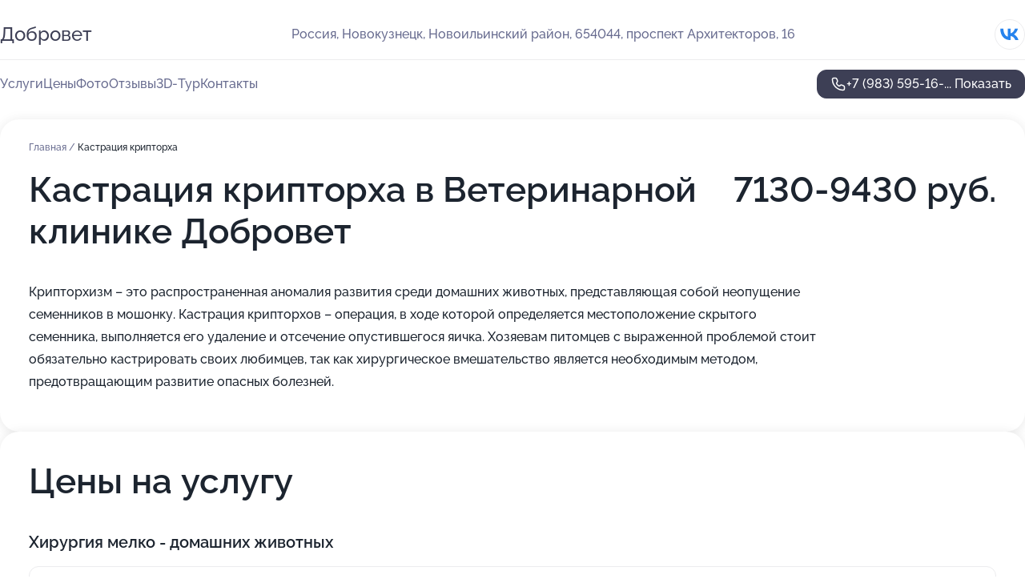

--- FILE ---
content_type: text/html; charset=utf-8
request_url: https://dobrovet-vet.ru/service/kastratsiya_kriptorha/
body_size: 33240
content:
<!DOCTYPE html>
<html lang="ru">
<head>
	<meta http-equiv="Content-Type" content="text/html; charset=utf-8">
	<meta name="viewport" content="width=device-width,maximum-scale=1,initial-scale=1,user-scalable=0">
	<meta name="format-detection" content="telephone=no">
	<meta name="theme-color" content="#3D3F55">
	<meta name="description" content="Информация о&#160;Ветеринарной клинике Добровет">
	<link rel="icon" type="image/png" href="/favicon.png">

	<title>Ветеринарная клиника Добровет на&#160;улице Архитекторов</title>

	<link nonce="N9DfIZBDSY9qGyh5ny0FPSbK" href="//dobrovet-vet.ru/build/lego2/lego2.css?v=ffAwWDmDuvY" rel="stylesheet" >

		<script type="application/ld+json">{"@context":"http:\/\/schema.org","@type":"https:\/\/schema.org\/LocalBusiness","name":"\u0412\u0435\u0442\u0435\u0440\u0438\u043d\u0430\u0440\u043d\u0430\u044f \u043a\u043b\u0438\u043d\u0438\u043a\u0430 \u0414\u043e\u0431\u0440\u043e\u0432\u0435\u0442","address":{"@type":"PostalAddress","streetAddress":"\u041d\u043e\u0432\u043e\u0438\u043b\u044c\u0438\u043d\u0441\u043a\u0438\u0439 \u0440\u0430\u0439\u043e\u043d, 654044, \u043f\u0440\u043e\u0441\u043f\u0435\u043a\u0442 \u0410\u0440\u0445\u0438\u0442\u0435\u043a\u0442\u043e\u0440\u043e\u0432, 16","addressLocality":"\u041d\u043e\u0432\u043e\u043a\u0443\u0437\u043d\u0435\u0446\u043a"},"url":"https:\/\/dobrovet-vet.ru\/","contactPoint":{"@type":"ContactPoint","telephone":"+7\u00a0(983)\u00a0595-16-16","contactType":"customer service","areaServed":"RU","availableLanguage":"Russian"},"sameAs":["https:\/\/vk.com\/id511760892"],"image":"https:\/\/p1.zoon.ru\/preview\/u6OBRd2K6IdIvfppbuhnwQ\/2400x1500x75\/3\/3\/d\/original_621e5651aa5d204efc3d8c54_624ed87233fd22.77512615.jpg","aggregateRating":{"@type":"AggregateRating","ratingValue":4.9,"worstRating":1,"bestRating":5,"reviewCount":554}}</script>
		<script nonce="N9DfIZBDSY9qGyh5ny0FPSbK">
		window.js_base = '/js.php';
	</script>

	</head>
<body >
	 <header id="header" class="header" data-organization-id="621e5651aa5d204efc3d8c52">
	<div class="wrapper">
		<div class="header-container" data-uitest="lego-header-block">
			<div class="header-menu-activator" data-target="header-menu-activator">
				<span class="header-menu-activator__icon"></span>
			</div>

			<div class="header-title">
				<a href="/">					Добровет
				</a>			</div>
			<div class="header-address text-3 text-secondary">Россия, Новокузнецк, Новоильинский район, 654044, проспект Архитекторов, 16</div>

						<div class="header-socials flex gap-8 icon icon--36" data-target="header-socials">
									<!--noindex-->
					<a href="https://vk.com/id511760892" data-category="vk_group" rel="nofollow" target="_blank">
						<svg class="svg-icons-vk_group" ><use xlink:href="/build/lego2/icons.svg?v=QSCehHzGySs#vk_group"></use></svg>
					</a>
					<!--/noindex-->
							</div>
					</div>

		<nav class="nav" data-target="header-nav" data-uitest="lego-navigation-block">
			<ul>
									<li data-target="header-services">
						<svg class="svg-icons-services" ><use xlink:href="/build/lego2/icons.svg?v=QSCehHzGySs#services"></use></svg>
						<a data-target="header-nav-link" href="https://dobrovet-vet.ru/services/" data-za="{&quot;ev_label&quot;:&quot;all_service&quot;}">Услуги</a>
					</li>
									<li data-target="header-prices">
						<svg class="svg-icons-prices" ><use xlink:href="/build/lego2/icons.svg?v=QSCehHzGySs#prices"></use></svg>
						<a data-target="header-nav-link" href="https://dobrovet-vet.ru/price/" data-za="{&quot;ev_label&quot;:&quot;price&quot;}">Цены</a>
					</li>
									<li data-target="header-photo">
						<svg class="svg-icons-photo" ><use xlink:href="/build/lego2/icons.svg?v=QSCehHzGySs#photo"></use></svg>
						<a data-target="header-nav-link" href="https://dobrovet-vet.ru/#photos" data-za="{&quot;ev_label&quot;:&quot;photos&quot;}">Фото</a>
					</li>
									<li data-target="header-reviews">
						<svg class="svg-icons-reviews" ><use xlink:href="/build/lego2/icons.svg?v=QSCehHzGySs#reviews"></use></svg>
						<a data-target="header-nav-link" href="https://dobrovet-vet.ru/#reviews" data-za="{&quot;ev_label&quot;:&quot;reviews&quot;}">Отзывы</a>
					</li>
									<li data-target="header-tour3d">
						<svg class="svg-icons-tour3d" ><use xlink:href="/build/lego2/icons.svg?v=QSCehHzGySs#tour3d"></use></svg>
						<a data-target="header-nav-link" href="https://dobrovet-vet.ru/#tour3d" data-za="{&quot;ev_label&quot;:&quot;tour3d&quot;}">3D-Тур</a>
					</li>
									<li data-target="header-contacts">
						<svg class="svg-icons-contacts" ><use xlink:href="/build/lego2/icons.svg?v=QSCehHzGySs#contacts"></use></svg>
						<a data-target="header-nav-link" href="https://dobrovet-vet.ru/#contacts" data-za="{&quot;ev_label&quot;:&quot;contacts&quot;}">Контакты</a>
					</li>
							</ul>

			<div class="header-controls">
				<div class="header-controls__wrapper">
					<a
	href="tel:+79835951616"
	class="phone-button button button--primary button--36 icon--20"
	data-phone="+7 (983) 595-16-16"
	data-za="{&quot;ev_sourceType&quot;:&quot;&quot;,&quot;ev_sourceId&quot;:&quot;621e5651aa5d204efc3d8c52.7dbc&quot;,&quot;object_type&quot;:&quot;organization&quot;,&quot;object_id&quot;:&quot;621e5651aa5d204efc3d8c52.7dbc&quot;,&quot;ev_label&quot;:&quot;premium&quot;,&quot;ev_category&quot;:&quot;phone_o_l&quot;}">
	<svg class="svg-icons-phone" ><use xlink:href="/build/lego2/icons.svg?v=QSCehHzGySs#phone"></use></svg>
			<div data-target="show-phone-number">
			+7 (983) 595-16-...
			<span data-target="phone-button-show">Показать</span>
		</div>
	</a>


									</div>

							</div>

			<div class="header-nav-address">
									<div class="header-block flex gap-12 icon icon--36" data-target="header-socials">
													<!--noindex-->
							<a href="https://vk.com/id511760892" data-category="vk_group" rel="nofollow" target="_blank">
								<svg class="svg-icons-vk_group" ><use xlink:href="/build/lego2/icons.svg?v=QSCehHzGySs#vk_group"></use></svg>
							</a>
							<!--/noindex-->
											</div>
				
				<div class="header-block text-3 text-center text-secondary">Россия, Новокузнецк, Новоильинский район, 654044, проспект Архитекторов, 16</div>
			</div>
		</nav>
	</div>
</header>
<div class="header-placeholder"></div>

<div class="contacts-panel" id="contacts-panel">
	

	<div class="contacts-panel-wrapper">
								<a href="tel:+79835951616" class="contacts-panel-icon" data-phone="+7 (983) 595-16-16" data-za="{&quot;ev_sourceType&quot;:&quot;nav_panel&quot;,&quot;ev_sourceId&quot;:&quot;621e5651aa5d204efc3d8c52.7dbc&quot;,&quot;object_type&quot;:&quot;organization&quot;,&quot;object_id&quot;:&quot;621e5651aa5d204efc3d8c52.7dbc&quot;,&quot;ev_label&quot;:&quot;premium&quot;,&quot;ev_category&quot;:&quot;phone_o_l&quot;}">
				<svg class="svg-icons-phone_filled" ><use xlink:href="/build/lego2/icons.svg?v=QSCehHzGySs#phone_filled"></use></svg>
			</a>
						</div>
</div>

<script nonce="N9DfIZBDSY9qGyh5ny0FPSbK" type="module">
	import { initContactsPanel } from '//dobrovet-vet.ru/build/lego2/lego2.js?v=At8PkRp6+qc';

	initContactsPanel(document.getElementById('contacts-panel'));
</script>


<script nonce="N9DfIZBDSY9qGyh5ny0FPSbK" type="module">
	import { initHeader } from '//dobrovet-vet.ru/build/lego2/lego2.js?v=At8PkRp6+qc';

	initHeader(document.getElementById('header'));
</script>
 	<main class="main-container">
		<div class="wrapper section-wrapper">
			<div class="service-description__wrapper">
	<section class="service-description section-block">
		<div class="page-breadcrumbs">
			<div class="breadcrumbs">
			<span>
							<a href="https://dobrovet-vet.ru/">
					Главная
				</a>
						/		</span>
			<span class="active">
							Кастрация крипторха
								</span>
	</div>

		</div>
					<script nonce="N9DfIZBDSY9qGyh5ny0FPSbK" type="application/ld+json">{"@context":"http:\/\/schema.org","@type":"BreadcrumbList","itemListElement":[{"@type":"ListItem","position":1,"item":{"name":"\u0413\u043b\u0430\u0432\u043d\u0430\u044f","@id":"https:\/\/dobrovet-vet.ru\/"}}]}</script>
		
		<div class="service-description-title">
			<h1 class="page-title">Кастрация крипторха в Ветеринарной клинике Добровет</h1>
			<div class="service-description-title__price">
									<span class="service-description__price-label text-secondary">Цена:</span>
											7130-9430
										руб.
							</div>
		</div>

		<div class="service-description__text collapse collapse--text-3">
			<div class="collapse__overflow">
				<div class="collapse__text"><p> Крипторхизм – это распространенная аномалия развития среди домашних животных, представляющая собой неопущение семенников в мошонку. Кастрация крипторхов – операция, в ходе которой определяется местоположение скрытого семенника, выполняется его удаление и отсечение опустившегося яичка. Хозяевам питомцев с выраженной проблемой стоит обязательно кастрировать своих любимцев, так как хирургическое вмешательство является необходимым методом, предотвращающим развитие опасных болезней. </p></div>
			</div>
		</div>
	</section>

		<section class="service-prices section-block">
		<h2 class="text-h2">Цены на услугу</h2>

		<ul class="service-prices-list">
							<li>
					<div class="service-prices-list__title">
						Хирургия мелко - домашних животных
					</div>
					<div>
						<ul class="service-list-dish__items">
															<li class="service-list-dish service-list-dish--price">
									Кастрация интраабдоминальных крипторхов до 5кг
									<div class="service-list-dish__price">
																					7130 руб.
																			</div>
								</li>
															<li class="service-list-dish service-list-dish--price">
									Кастрация интраабдоминальных крипторхов от 5 - 15 кг
									<div class="service-list-dish__price">
																					8280 руб.
																			</div>
								</li>
															<li class="service-list-dish service-list-dish--price">
									Кастрация интраабдоминальных крипторхов свыше 15 кг
									<div class="service-list-dish__price">
																					9430 руб.
																			</div>
								</li>
													</ul>
					</div>
				</li>
					</ul>
	</section>
	</div>
	<section class="section-placeholder__container">
		<h2 class="section-placeholder__title text-h2">Акции и скидки</h2>
		<div class="section-placeholder _offers">
			<div class="section-placeholder__text text-4">
				Ознакомиться с&nbsp;текущими акциями и&nbsp;предложениями
				Ветеринарной клиники Добровет
				вы&nbsp;можете, связавшись с&nbsp;нами по&nbsp;телефону или в&nbsp;мессенджерах
			</div>
			<div class="contacts-block text-2">
		<div class="contacts-block__phone">
		<div>Контактный номер</div>
		<a
	href="tel:+79835951616"
	class="phone-button button button--secondary button--36 icon--20"
	data-phone="+7 (983) 595-16-16"
	data-za="{&quot;ev_sourceType&quot;:&quot;&quot;,&quot;ev_sourceId&quot;:&quot;621e5651aa5d204efc3d8c52.7dbc&quot;,&quot;object_type&quot;:&quot;organization&quot;,&quot;object_id&quot;:&quot;621e5651aa5d204efc3d8c52.7dbc&quot;,&quot;ev_label&quot;:&quot;premium&quot;,&quot;ev_category&quot;:&quot;phone_o_l&quot;}">
	<svg class="svg-icons-phone" ><use xlink:href="/build/lego2/icons.svg?v=QSCehHzGySs#phone"></use></svg>
			<div data-target="show-phone-number">
			+7 (983) 595-16-...
			<span data-target="phone-button-show">Показать</span>
		</div>
	</a>

	</div>
		</div>

		</div>
	</section>
<section class="photo-section" id="photos" data-uitest="lego-gallery-block">
	<div class="section-block__title flex flex--sb">
		<h2 class="text-h2">Фотогалерея</h2>

					<div class="slider__navigation" data-target="slider-navigation">
				<button class="slider__control prev" data-target="slider-prev">
					<svg class="svg-icons-arrow" ><use xlink:href="/build/lego2/icons.svg?v=QSCehHzGySs#arrow"></use></svg>
				</button>
				<button class="slider__control next" data-target="slider-next">
					<svg class="svg-icons-arrow" ><use xlink:href="/build/lego2/icons.svg?v=QSCehHzGySs#arrow"></use></svg>
				</button>
			</div>
			</div>

	<div class="section-block__slider" data-target="slider-container" data-total="30" data-owner-type="organization" data-owner-id="621e5651aa5d204efc3d8c52">
		<div class="photo-section__slider swiper-wrapper">
						<div class="photo-section__slide swiper-slide" data-id="624ed8733c76c20ee7396c85" data-target="photo-slide-item" data-index="0">
				<img src="https://p1.zoon.ru/preview/mJArP3b0CHhS7s2zmINrHQ/1280x730x85/3/3/d/original_621e5651aa5d204efc3d8c54_624ed87233fd22.77512615.jpg" loading="lazy" alt="">
			</div>
						<div class="photo-section__slide swiper-slide" data-id="624ed9238e7b703e0a447d2f" data-target="photo-slide-item" data-index="1">
				<img src="https://p0.zoon.ru/preview/BzxCs8DpXt-sFFVQTuuBYg/1200x800x85/1/c/b/original_621e5651aa5d204efc3d8c54_624ed9236d5791.63683274.jpg" loading="lazy" alt="">
			</div>
						<div class="photo-section__slide swiper-slide" data-id="624ed96a9364b74ee96b1dcb" data-target="photo-slide-item" data-index="2">
				<img src="https://p0.zoon.ru/preview/eTa2tjALT7Cu3miupKzdlQ/1200x800x85/1/7/c/original_621e5651aa5d204efc3d8c54_624ed96a9f92c7.08867743.jpg" loading="lazy" alt="">
			</div>
						<div class="photo-section__slide swiper-slide" data-id="624ed92700e134314405b984" data-target="photo-slide-item" data-index="3">
				<img src="https://p2.zoon.ru/preview/teRochBJ8KfwDPSvysP7KA/1200x800x85/1/1/9/original_621e5651aa5d204efc3d8c54_624ed927170814.45825846.jpg" loading="lazy" alt="">
			</div>
						<div class="photo-section__slide swiper-slide" data-id="624ed8958e7b703e0a447d2b" data-target="photo-slide-item" data-index="4">
				<img src="https://p0.zoon.ru/preview/1RF9oQ989KnFSxfXVHSXPA/1200x800x85/1/7/d/original_621e5651aa5d204efc3d8c54_624ed894f04224.85005837.jpg" loading="lazy" alt="">
			</div>
						<div class="photo-section__slide swiper-slide" data-id="624ed8b130dc9a11e3554045" data-target="photo-slide-item" data-index="5">
				<img src="https://p1.zoon.ru/preview/rUR-xbEXBKhWR5AEcdG7_w/1200x800x85/1/1/f/original_621e5651aa5d204efc3d8c54_624ed8b1732597.38556130.jpg" loading="lazy" alt="">
			</div>
						<div class="photo-section__slide swiper-slide" data-id="624ed8d07039590b17223ca6" data-target="photo-slide-item" data-index="6">
				<img src="https://p2.zoon.ru/preview/HzdWlJqJXeQFZ11JA2ilOg/1200x800x85/1/e/5/original_621e5651aa5d204efc3d8c54_624ed8d01f30c3.84103013.jpg" loading="lazy" alt="">
			</div>
						<div class="photo-section__slide swiper-slide" data-id="624ed894b16fe97d0c3aca9b" data-target="photo-slide-item" data-index="7">
				<img src="https://p0.zoon.ru/preview/6cgTqrILZib8Www41UfC-g/1200x800x85/1/b/c/original_621e5651aa5d204efc3d8c54_624ed893d4d6e9.93291190.jpg" loading="lazy" alt="">
			</div>
						<div class="photo-section__slide swiper-slide" data-id="624ed9735c552677a033efbe" data-target="photo-slide-item" data-index="8">
				<img src="https://p2.zoon.ru/preview/YdPiQn7aCDqScM0k3TETFA/1200x800x85/1/3/4/original_621e5651aa5d204efc3d8c54_624ed972bb78c1.47280911.jpg" loading="lazy" alt="">
			</div>
						<div class="photo-section__slide swiper-slide" data-id="624ed96d8ea56f1f1c71686a" data-target="photo-slide-item" data-index="9">
				<img src="https://p1.zoon.ru/preview/OdfLgHpd_MNDqGw8B47_Kw/1200x800x85/1/5/a/original_621e5651aa5d204efc3d8c54_624ed96cddf211.73847419.jpg" loading="lazy" alt="">
			</div>
						<div class="photo-section__slide swiper-slide" data-id="624ed95adf476c056f800067" data-target="photo-slide-item" data-index="10">
				<img src="https://p2.zoon.ru/preview/dlZAQcdxQ-gTJY1fMnKu1w/1200x800x85/1/9/2/original_621e5651aa5d204efc3d8c54_624ed95a1a2950.97546468.jpg" loading="lazy" alt="">
			</div>
						<div class="photo-section__slide swiper-slide" data-id="624ed94b2d34d821d723db46" data-target="photo-slide-item" data-index="11">
				<img src="https://p2.zoon.ru/preview/FPPW6FYp3ccahOMyuOaoCw/1200x800x85/1/4/b/original_621e5651aa5d204efc3d8c54_624ed94b1d7d61.17456105.jpg" loading="lazy" alt="">
			</div>
						<div class="photo-section__slide swiper-slide" data-id="624ed947bec8d87afa7cc755" data-target="photo-slide-item" data-index="12">
				<img src="https://p1.zoon.ru/preview/9djwLT8fJfbj1MoFykqMww/1200x800x85/1/c/5/original_621e5651aa5d204efc3d8c54_624ed946d28d47.80851017.jpg" loading="lazy" alt="">
			</div>
						<div class="photo-section__slide swiper-slide" data-id="624ed93900eac33b1d13c048" data-target="photo-slide-item" data-index="13">
				<img src="https://p0.zoon.ru/preview/pUyZxIRpeO6vuF5k0F2zug/1200x800x85/1/b/4/original_621e5651aa5d204efc3d8c54_624ed93645a264.09187894.jpg" loading="lazy" alt="">
			</div>
						<div class="photo-section__slide swiper-slide" data-id="624ed9106f85f145c8207a83" data-target="photo-slide-item" data-index="14">
				<img src="https://p1.zoon.ru/preview/Okysxn9rtqp-sILO-dbY7w/1200x800x85/1/1/1/original_621e5651aa5d204efc3d8c54_624ed91063e940.69462528.jpg" loading="lazy" alt="">
			</div>
						<div class="photo-section__slide swiper-slide" data-id="624ed9058c7a1a7a6a4fa748" data-target="photo-slide-item" data-index="15">
				<img src="https://p1.zoon.ru/preview/ojziS3E-LLx56lLDG81nzg/1200x800x85/1/9/8/original_621e5651aa5d204efc3d8c54_624ed905876d30.99920344.jpg" loading="lazy" alt="">
			</div>
						<div class="photo-section__slide swiper-slide" data-id="624ed8f4b16fe97d0c3acaa4" data-target="photo-slide-item" data-index="16">
				<img src="https://p2.zoon.ru/preview/znrIBE5dt8012bZCjuq1NA/1200x800x85/1/9/0/original_621e5651aa5d204efc3d8c54_624ed8f4282e15.31415557.jpg" loading="lazy" alt="">
			</div>
						<div class="photo-section__slide swiper-slide" data-id="624ed8f0cc3ecf17e45bd9cc" data-target="photo-slide-item" data-index="17">
				<img src="https://p2.zoon.ru/preview/qq1okKAphObcxt_QCE6mfA/1200x800x85/1/a/8/original_621e5651aa5d204efc3d8c54_624ed8f05e1fc8.63439036.jpg" loading="lazy" alt="">
			</div>
						<div class="photo-section__slide swiper-slide" data-id="624ed8e830dc9a11e3554047" data-target="photo-slide-item" data-index="18">
				<img src="https://p2.zoon.ru/preview/3jxwWO1ZgKlnEyPSBbKZmA/1200x800x85/1/7/b/original_621e5651aa5d204efc3d8c54_624ed8e818b524.41653463.jpg" loading="lazy" alt="">
			</div>
						<div class="photo-section__slide swiper-slide" data-id="624ed8d45c552677a033efae" data-target="photo-slide-item" data-index="19">
				<img src="https://p1.zoon.ru/preview/45GUpGQ3v5tqSJFwO5-ryw/1200x800x85/1/a/c/original_621e5651aa5d204efc3d8c54_624ed8d3bc10a0.19369115.jpg" loading="lazy" alt="">
			</div>
						<div class="photo-section__slide swiper-slide" data-id="624ed8ccc043a778e74ad3a8" data-target="photo-slide-item" data-index="20">
				<img src="https://p2.zoon.ru/preview/kkhchBtx0-y5LzGPi-5wqw/1200x800x85/1/8/1/original_621e5651aa5d204efc3d8c54_624ed8cc061017.76818105.jpg" loading="lazy" alt="">
			</div>
						<div class="photo-section__slide swiper-slide" data-id="624ed8b88c7a1a7a6a4fa742" data-target="photo-slide-item" data-index="21">
				<img src="https://p1.zoon.ru/preview/vsOJm7Ap6AC3H4C2BFeoVA/1200x800x85/1/2/4/original_621e5651aa5d204efc3d8c54_624ed8b7ab36d0.05295034.jpg" loading="lazy" alt="">
			</div>
						<div class="photo-section__slide swiper-slide" data-id="624ed8b6935e390ffb392dc9" data-target="photo-slide-item" data-index="22">
				<img src="https://p0.zoon.ru/preview/qf9CMZPR-nHuZJ2Coia1HA/1200x800x85/1/4/2/original_621e5651aa5d204efc3d8c54_624ed8b5d24e45.98203985.jpg" loading="lazy" alt="">
			</div>
						<div class="photo-section__slide swiper-slide" data-id="624ed89300e134314405b979" data-target="photo-slide-item" data-index="23">
				<img src="https://p1.zoon.ru/preview/bb1g1Kt0g1-XgvO1UEuJZw/1200x800x85/1/8/f/original_621e5651aa5d204efc3d8c54_624ed892d4d963.74905995.jpg" loading="lazy" alt="">
			</div>
						<div class="photo-section__slide swiper-slide" data-id="624ed874d7b81a6763608b53" data-target="photo-slide-item" data-index="24">
				<img src="https://p2.zoon.ru/preview/LFVUkOQ_0_8fo0gKEdotyg/1200x800x85/1/7/4/original_621e5651aa5d204efc3d8c54_624ed873eb3ee1.55372194.jpg" loading="lazy" alt="">
			</div>
						<div class="photo-section__slide swiper-slide" data-id="624ed8738e7b703e0a447d29" data-target="photo-slide-item" data-index="25">
				<img src="https://p2.zoon.ru/preview/4-JsRyRePB8h4yizVjSywg/1200x800x85/1/3/1/original_621e5651aa5d204efc3d8c54_624ed8739fc3f5.86831270.jpg" loading="lazy" alt="">
			</div>
						<div class="photo-section__slide swiper-slide" data-id="624ed8514b42446b8309a336" data-target="photo-slide-item" data-index="26">
				<img src="https://p0.zoon.ru/preview/m7DpTo73M00D9Oxg5kRrBw/1200x800x85/1/4/f/original_621e5651aa5d204efc3d8c54_624ed851a58d42.83458824.jpg" loading="lazy" alt="">
			</div>
						<div class="photo-section__slide swiper-slide" data-id="624ed84f717be02ce5676746" data-target="photo-slide-item" data-index="27">
				<img src="https://p1.zoon.ru/preview/sRR25jfZO55QYOTmNrOuXg/1200x800x85/1/e/7/original_621e5651aa5d204efc3d8c54_624ed84f6bf001.91180023.jpg" loading="lazy" alt="">
			</div>
						<div class="photo-section__slide swiper-slide" data-id="624ed84e7039590b17223ca3" data-target="photo-slide-item" data-index="28">
				<img src="https://p0.zoon.ru/preview/VEMLIp_349fQHbjENPA34A/1200x800x85/1/5/0/original_621e5651aa5d204efc3d8c54_624ed84e6515b3.13675292.jpg" loading="lazy" alt="">
			</div>
						<div class="photo-section__slide swiper-slide" data-id="624ed90b0ab00c6182730355" data-target="photo-slide-item" data-index="29">
				<img src="https://p2.zoon.ru/preview/rtzd1qkSi5b-gWyg_BLtsQ/1200x800x85/1/7/a/original_621e5651aa5d204efc3d8c54_624ed90b759f79.45222271.jpg" loading="lazy" alt="">
			</div>
					</div>
	</div>

	<div class="slider__pagination" data-target="slider-pagination"></div>
</section>

<script nonce="N9DfIZBDSY9qGyh5ny0FPSbK" type="module">
	import { initPhotos } from '//dobrovet-vet.ru/build/lego2/lego2.js?v=At8PkRp6+qc';

	const node = document.getElementById('photos');
	initPhotos(node);
</script>
<section class="reviews-section section-block" id="reviews" data-uitest="lego-reviews-block">
	<div class="section-block__title flex flex--sb">
		<h2 class="text-h2">
			Отзывы
		</h2>

				<div class="slider__navigation" data-target="slider-navigation">
			<button class="slider__control prev" data-target="slider-prev">
				<svg class="svg-icons-arrow" ><use xlink:href="/build/lego2/icons.svg?v=QSCehHzGySs#arrow"></use></svg>
			</button>
			<button class="slider__control next" data-target="slider-next">
				<svg class="svg-icons-arrow" ><use xlink:href="/build/lego2/icons.svg?v=QSCehHzGySs#arrow"></use></svg>
			</button>
		</div>
			</div>

	<div class="reviews-section__list" data-target="slider-container">
		<div class="reviews-section__slider swiper-wrapper" data-target="review-section-slides">
							<div
	class="reviews-section-item swiper-slide "
	data-id="6931deef613cb0448300ae74"
	data-owner-id="621e5651aa5d204efc3d8c52"
	data-target="review">
	<div  class="flex flex--center-y gap-12">
		<div class="reviews-section-item__avatar">
										<svg class="svg-icons-user" ><use xlink:href="/build/lego2/icons.svg?v=QSCehHzGySs#user"></use></svg>
					</div>
		<div class="reviews-section-item__head">
			<div class="reviews-section-item__head-top flex flex--center-y gap-16">
				<div class="flex flex--center-y gap-8">
										<div class="stars stars--16" style="--rating: 5">
						<div class="stars__rating">
							<div class="stars stars--filled"></div>
						</div>
					</div>
					<div class="reviews-section-item__mark text-3">
						5,0
					</div>
				</div>
											</div>

			<div class="reviews-section-item__name text-3 fade">
				Анонимный пользователь
			</div>
		</div>
	</div>
					<div class="reviews-section-item__descr collapse collapse--text-2 mt-8">
			<div class="collapse__overflow">
				<div class="collapse__text">
					Делали прививку для моего пса Чапы. Видели к нему внимательное, доброе и индивидуальное отношение, человеческое отношение сотрудников к питомцам.
				</div>
			</div>
		</div>
			<div class="reviews-section-item__date text-2 text-secondary mt-8">
		4 декабря 2025 Отзыв взят с сайта Zoon.ru
	</div>
</div>

							<div
	class="reviews-section-item swiper-slide "
	data-id="6930921f04a8cd3e2c0d4cd6"
	data-owner-id="621e5651aa5d204efc3d8c52"
	data-target="review">
	<div  class="flex flex--center-y gap-12">
		<div class="reviews-section-item__avatar">
										<svg class="svg-icons-user" ><use xlink:href="/build/lego2/icons.svg?v=QSCehHzGySs#user"></use></svg>
					</div>
		<div class="reviews-section-item__head">
			<div class="reviews-section-item__head-top flex flex--center-y gap-16">
				<div class="flex flex--center-y gap-8">
										<div class="stars stars--16" style="--rating: 5">
						<div class="stars__rating">
							<div class="stars stars--filled"></div>
						</div>
					</div>
					<div class="reviews-section-item__mark text-3">
						5,0
					</div>
				</div>
											</div>

			<div class="reviews-section-item__name text-3 fade">
				Анонимный пользователь
			</div>
		</div>
	</div>
					<div class="reviews-section-item__descr collapse collapse--text-2 mt-8">
			<div class="collapse__overflow">
				<div class="collapse__text">
					Делали рентген собаке, приняли быстро, все прошло нормально. Отношение к нам и питомцу было хорошее.
				</div>
			</div>
		</div>
			<div class="reviews-section-item__date text-2 text-secondary mt-8">
		3 декабря 2025 Отзыв взят с сайта Zoon.ru
	</div>
</div>

							<div
	class="reviews-section-item swiper-slide "
	data-id="692f454f82ac435ac10c1fe5"
	data-owner-id="621e5651aa5d204efc3d8c52"
	data-target="review">
	<div  class="flex flex--center-y gap-12">
		<div class="reviews-section-item__avatar">
										<svg class="svg-icons-user" ><use xlink:href="/build/lego2/icons.svg?v=QSCehHzGySs#user"></use></svg>
					</div>
		<div class="reviews-section-item__head">
			<div class="reviews-section-item__head-top flex flex--center-y gap-16">
				<div class="flex flex--center-y gap-8">
										<div class="stars stars--16" style="--rating: 5">
						<div class="stars__rating">
							<div class="stars stars--filled"></div>
						</div>
					</div>
					<div class="reviews-section-item__mark text-3">
						5,0
					</div>
				</div>
											</div>

			<div class="reviews-section-item__name text-3 fade">
				Вера Кузьминична
			</div>
		</div>
	</div>
					<div class="reviews-section-item__descr collapse collapse--text-2 mt-8">
			<div class="collapse__overflow">
				<div class="collapse__text">
					Все работники вежливые, с удовольствием обслуживают наших питомцев. У кошки Муси была травма около уха, ей поставили антибиотики, обработали рану. Доктор осмотрел её, проверил ушки, глазки, ведь они немного гноились. Потрогали, пощупали, всё как надо. Посоветовали капельки для глаз и лосьон для промывания ушей, чтобы следить за чистотой. Кошка у нас уличная, подцепляет инфекцию, так что рекомендации очень полезные.
				</div>
			</div>
		</div>
			<div class="reviews-section-item__date text-2 text-secondary mt-8">
		2 декабря 2025 Отзыв взят с сайта Zoon.ru
	</div>
</div>

							<div
	class="reviews-section-item swiper-slide "
	data-id="6929c4b65ed88c1e360f6d18"
	data-owner-id="621e5651aa5d204efc3d8c52"
	data-target="review">
	<div  class="flex flex--center-y gap-12">
		<div class="reviews-section-item__avatar">
										<svg class="svg-icons-user" ><use xlink:href="/build/lego2/icons.svg?v=QSCehHzGySs#user"></use></svg>
					</div>
		<div class="reviews-section-item__head">
			<div class="reviews-section-item__head-top flex flex--center-y gap-16">
				<div class="flex flex--center-y gap-8">
										<div class="stars stars--16" style="--rating: 5">
						<div class="stars__rating">
							<div class="stars stars--filled"></div>
						</div>
					</div>
					<div class="reviews-section-item__mark text-3">
						5,0
					</div>
				</div>
											</div>

			<div class="reviews-section-item__name text-3 fade">
				Юрий
			</div>
		</div>
	</div>
					<div class="reviews-section-item__descr collapse collapse--text-2 mt-8">
			<div class="collapse__overflow">
				<div class="collapse__text">
					Мы постоянно ходим в эту клинику, ставим прививки и коту, и собачке. Приятно, что сразу говорят, если что-то не так, но в этот раз все было в порядке. Врачи прекрасно все объяснили, быстро взяли анализы, на следующий день уже были результаты.
				</div>
			</div>
		</div>
			<div class="reviews-section-item__date text-2 text-secondary mt-8">
		28 ноября 2025 Отзыв взят с сайта Zoon.ru
	</div>
</div>

							<div
	class="reviews-section-item swiper-slide "
	data-id="6928f421ddcfa540ad06433c"
	data-owner-id="621e5651aa5d204efc3d8c52"
	data-target="review">
	<div  class="flex flex--center-y gap-12">
		<div class="reviews-section-item__avatar">
										<svg class="svg-icons-user" ><use xlink:href="/build/lego2/icons.svg?v=QSCehHzGySs#user"></use></svg>
					</div>
		<div class="reviews-section-item__head">
			<div class="reviews-section-item__head-top flex flex--center-y gap-16">
				<div class="flex flex--center-y gap-8">
										<div class="stars stars--16" style="--rating: 5">
						<div class="stars__rating">
							<div class="stars stars--filled"></div>
						</div>
					</div>
					<div class="reviews-section-item__mark text-3">
						5,0
					</div>
				</div>
											</div>

			<div class="reviews-section-item__name text-3 fade">
				Елена
			</div>
		</div>
	</div>
					<div class="reviews-section-item__descr collapse collapse--text-2 mt-8">
			<div class="collapse__overflow">
				<div class="collapse__text">
					Нравятся очень внимательные врачи, которые проводят полный осмотр, дают консультации и необходимые рекомендации. Мы пришли с проблемой - у собаки были язвы в пасти, сейчас лечение проходит нормально, питомец постоянно под наблюдением. На ресепшене нас всегда хорошо встречают, девочки очень приветливые, всегда готовы подсказать и помочь.
				</div>
			</div>
		</div>
			<div class="reviews-section-item__date text-2 text-secondary mt-8">
		28 ноября 2025 Отзыв взят с сайта Zoon.ru
	</div>
</div>

							<div
	class="reviews-section-item swiper-slide "
	data-id="6928bab3cf578648580ade7a"
	data-owner-id="621e5651aa5d204efc3d8c52"
	data-target="review">
	<div  class="flex flex--center-y gap-12">
		<div class="reviews-section-item__avatar">
										<svg class="svg-icons-user" ><use xlink:href="/build/lego2/icons.svg?v=QSCehHzGySs#user"></use></svg>
					</div>
		<div class="reviews-section-item__head">
			<div class="reviews-section-item__head-top flex flex--center-y gap-16">
				<div class="flex flex--center-y gap-8">
										<div class="stars stars--16" style="--rating: 5">
						<div class="stars__rating">
							<div class="stars stars--filled"></div>
						</div>
					</div>
					<div class="reviews-section-item__mark text-3">
						5,0
					</div>
				</div>
											</div>

			<div class="reviews-section-item__name text-3 fade">
				Полина
			</div>
		</div>
	</div>
					<div class="reviews-section-item__descr collapse collapse--text-2 mt-8">
			<div class="collapse__overflow">
				<div class="collapse__text">
					Приходила с кошечкой, у которой была рвота и жидкий кал. Все лечение проходит отлично, питомец чувствует себя хорошо. Ветеринар проявил доброе отношение к питомцу, а доктор относился ко мне хорошо и общался очень приятно. Мне подробно объяснили, как кормить кошечку и ухаживать за ней, дали все самые полезные рекомендации.
				</div>
			</div>
		</div>
			<div class="reviews-section-item__date text-2 text-secondary mt-8">
		27 ноября 2025 Отзыв взят с сайта Zoon.ru
	</div>
</div>

							<div
	class="reviews-section-item swiper-slide "
	data-id="691793af2de029b14b005d94"
	data-owner-id="621e5651aa5d204efc3d8c52"
	data-target="review">
	<div  class="flex flex--center-y gap-12">
		<div class="reviews-section-item__avatar">
										<svg class="svg-icons-user" ><use xlink:href="/build/lego2/icons.svg?v=QSCehHzGySs#user"></use></svg>
					</div>
		<div class="reviews-section-item__head">
			<div class="reviews-section-item__head-top flex flex--center-y gap-16">
				<div class="flex flex--center-y gap-8">
										<div class="stars stars--16" style="--rating: 5">
						<div class="stars__rating">
							<div class="stars stars--filled"></div>
						</div>
					</div>
					<div class="reviews-section-item__mark text-3">
						5,0
					</div>
				</div>
											</div>

			<div class="reviews-section-item__name text-3 fade">
				Екатерина
			</div>
		</div>
	</div>
					<div class="reviews-section-item__descr collapse collapse--text-2 mt-8">
			<div class="collapse__overflow">
				<div class="collapse__text">
					Девочки очень внимательно отнеслись к нашему молодому котейке. Он был нервным, но персонал вел себя аккуратно и заботливо, подобрали специальный воротничок, благодаря которому дома не возникло никаких проблем. После маленькой операции питомец был тихим и спокойным, за что большое спасибо девочкам.
				</div>
			</div>
		</div>
			<div class="reviews-section-item__date text-2 text-secondary mt-8">
		14 ноября 2025 Отзыв взят с сайта Zoon.ru
	</div>
</div>

							<div
	class="reviews-section-item swiper-slide "
	data-id="6915531f8fdf39a58703d074"
	data-owner-id="621e5651aa5d204efc3d8c52"
	data-target="review">
	<div  class="flex flex--center-y gap-12">
		<div class="reviews-section-item__avatar">
										<svg class="svg-icons-user" ><use xlink:href="/build/lego2/icons.svg?v=QSCehHzGySs#user"></use></svg>
					</div>
		<div class="reviews-section-item__head">
			<div class="reviews-section-item__head-top flex flex--center-y gap-16">
				<div class="flex flex--center-y gap-8">
										<div class="stars stars--16" style="--rating: 5">
						<div class="stars__rating">
							<div class="stars stars--filled"></div>
						</div>
					</div>
					<div class="reviews-section-item__mark text-3">
						5,0
					</div>
				</div>
											</div>

			<div class="reviews-section-item__name text-3 fade">
				Ксения
			</div>
		</div>
	</div>
					<div class="reviews-section-item__descr collapse collapse--text-2 mt-8">
			<div class="collapse__overflow">
				<div class="collapse__text">
					Для меня была важна быстрая помощь питомцу: мы моментально приехали, сделали рентген, сразу отдали описание и отправили снимки прямо на телефон. Мой муж отметил, что администратор реально помогла. Она была очень грамотной, не предлагала ничего лишнего, а четко оказала именно то, что было нужно.
				</div>
			</div>
		</div>
			<div class="reviews-section-item__date text-2 text-secondary mt-8">
		13 ноября 2025 Отзыв взят с сайта Zoon.ru
	</div>
</div>

							<div
	class="reviews-section-item swiper-slide "
	data-id="691516308353222af703b975"
	data-owner-id="621e5651aa5d204efc3d8c52"
	data-target="review">
	<div  class="flex flex--center-y gap-12">
		<div class="reviews-section-item__avatar">
										<svg class="svg-icons-user" ><use xlink:href="/build/lego2/icons.svg?v=QSCehHzGySs#user"></use></svg>
					</div>
		<div class="reviews-section-item__head">
			<div class="reviews-section-item__head-top flex flex--center-y gap-16">
				<div class="flex flex--center-y gap-8">
										<div class="stars stars--16" style="--rating: 5">
						<div class="stars__rating">
							<div class="stars stars--filled"></div>
						</div>
					</div>
					<div class="reviews-section-item__mark text-3">
						5,0
					</div>
				</div>
											</div>

			<div class="reviews-section-item__name text-3 fade">
				Евгения
			</div>
		</div>
	</div>
					<div class="reviews-section-item__descr collapse collapse--text-2 mt-8">
			<div class="collapse__overflow">
				<div class="collapse__text">
					Приходила с собакой после укуса клеща. Хорошие врачи ей поставили уколы, все прошло отлично. Персонал очень приятный, люди добрые, отзывчивые, приветливые.
				</div>
			</div>
		</div>
			<div class="reviews-section-item__date text-2 text-secondary mt-8">
		13 ноября 2025 Отзыв взят с сайта Zoon.ru
	</div>
</div>

							<div
	class="reviews-section-item swiper-slide "
	data-id="6914ddefdc6cd89a340ecfd4"
	data-owner-id="621e5651aa5d204efc3d8c52"
	data-target="review">
	<div  class="flex flex--center-y gap-12">
		<div class="reviews-section-item__avatar">
										<svg class="svg-icons-user" ><use xlink:href="/build/lego2/icons.svg?v=QSCehHzGySs#user"></use></svg>
					</div>
		<div class="reviews-section-item__head">
			<div class="reviews-section-item__head-top flex flex--center-y gap-16">
				<div class="flex flex--center-y gap-8">
										<div class="stars stars--16" style="--rating: 5">
						<div class="stars__rating">
							<div class="stars stars--filled"></div>
						</div>
					</div>
					<div class="reviews-section-item__mark text-3">
						5,0
					</div>
				</div>
											</div>

			<div class="reviews-section-item__name text-3 fade">
				Анна
			</div>
		</div>
	</div>
					<div class="reviews-section-item__descr collapse collapse--text-2 mt-8">
			<div class="collapse__overflow">
				<div class="collapse__text">
					Выписанные лекарства действительно помогли моей крысе, у которой диагностировали хронический бронхит. Ветеринар проявил доброжелательное отношение как к питомцу, так и ко мне, общаясь очень тепло и профессионально. Выбор клиники определило наличие узкого специалиста по крысам, что редко встречается в других ветеринарных учреждениях. Получила квалифицированную помощь для такого необычного питомца в полном объеме.
				</div>
			</div>
		</div>
			<div class="reviews-section-item__date text-2 text-secondary mt-8">
		12 ноября 2025 Отзыв взят с сайта Zoon.ru
	</div>
</div>

							<div
	class="reviews-section-item swiper-slide "
	data-id="691469ead6d103fe03019524"
	data-owner-id="621e5651aa5d204efc3d8c52"
	data-target="review">
	<div  class="flex flex--center-y gap-12">
		<div class="reviews-section-item__avatar">
										<svg class="svg-icons-user" ><use xlink:href="/build/lego2/icons.svg?v=QSCehHzGySs#user"></use></svg>
					</div>
		<div class="reviews-section-item__head">
			<div class="reviews-section-item__head-top flex flex--center-y gap-16">
				<div class="flex flex--center-y gap-8">
										<div class="stars stars--16" style="--rating: 5">
						<div class="stars__rating">
							<div class="stars stars--filled"></div>
						</div>
					</div>
					<div class="reviews-section-item__mark text-3">
						5,0
					</div>
				</div>
											</div>

			<div class="reviews-section-item__name text-3 fade">
				Ксения
			</div>
		</div>
	</div>
					<div class="reviews-section-item__descr collapse collapse--text-2 mt-8">
			<div class="collapse__overflow">
				<div class="collapse__text">
					Ветеринары добрые, работают быстро, прививки ставят качественно, после процедур котенку было хорошо. Перед прививкой сделали осмотр: измерили температуру, спросили про корм, возраст, осмотрели глазки и ушки. После сказали, что кормить можно как обычно и сообщили звонить, если что-то будет не так. Врач аккуратно и вежливо обращался с котенком, успокаивал его добрым голосом. При выборе ветеринарной клиники обращаю внимание на отзывы, цены и отношение к животным и людям. Прихожу уже давно, примерно 10 раз, пользовалась разными услугами, от осмотров до помощи при отравлении у питомцев.
				</div>
			</div>
		</div>
			<div class="reviews-section-item__date text-2 text-secondary mt-8">
		12 ноября 2025 Отзыв взят с сайта Zoon.ru
	</div>
</div>

							<div
	class="reviews-section-item swiper-slide "
	data-id="690fb53b862349545a0ac9d4"
	data-owner-id="621e5651aa5d204efc3d8c52"
	data-target="review">
	<div  class="flex flex--center-y gap-12">
		<div class="reviews-section-item__avatar">
										<svg class="svg-icons-user" ><use xlink:href="/build/lego2/icons.svg?v=QSCehHzGySs#user"></use></svg>
					</div>
		<div class="reviews-section-item__head">
			<div class="reviews-section-item__head-top flex flex--center-y gap-16">
				<div class="flex flex--center-y gap-8">
										<div class="stars stars--16" style="--rating: 5">
						<div class="stars__rating">
							<div class="stars stars--filled"></div>
						</div>
					</div>
					<div class="reviews-section-item__mark text-3">
						5,0
					</div>
				</div>
											</div>

			<div class="reviews-section-item__name text-3 fade">
				Оксана
			</div>
		</div>
	</div>
					<div class="reviews-section-item__descr collapse collapse--text-2 mt-8">
			<div class="collapse__overflow">
				<div class="collapse__text">
					Мы пришли в клинику с котом Пончиком, у которого диагностировали цистит. Ему провели катетеризацию, делали уколы, сейчас катетер сняли, но лечение продолжается. Персонал оставил самые положительные впечатления: все процедуры выполняют профессионально, уколы делают бережно, обследования проводят тщательно. Врачи проявляют заботу, общаются вежливо, всегда готовы помочь и дать грамотные рекомендации. В целом, клиника оставила только приятные эмоции.
				</div>
			</div>
		</div>
			<div class="reviews-section-item__date text-2 text-secondary mt-8">
		9 ноября 2025 Отзыв взят с сайта Zoon.ru
	</div>
</div>

							<div
	class="reviews-section-item swiper-slide "
	data-id="690f784be8f2bca60a0055d8"
	data-owner-id="621e5651aa5d204efc3d8c52"
	data-target="review">
	<div  class="flex flex--center-y gap-12">
		<div class="reviews-section-item__avatar">
										<svg class="svg-icons-user" ><use xlink:href="/build/lego2/icons.svg?v=QSCehHzGySs#user"></use></svg>
					</div>
		<div class="reviews-section-item__head">
			<div class="reviews-section-item__head-top flex flex--center-y gap-16">
				<div class="flex flex--center-y gap-8">
										<div class="stars stars--16" style="--rating: 5">
						<div class="stars__rating">
							<div class="stars stars--filled"></div>
						</div>
					</div>
					<div class="reviews-section-item__mark text-3">
						5,0
					</div>
				</div>
											</div>

			<div class="reviews-section-item__name text-3 fade">
				Екатерина
			</div>
		</div>
	</div>
					<div class="reviews-section-item__descr collapse collapse--text-2 mt-8">
			<div class="collapse__overflow">
				<div class="collapse__text">
					Мне всё подробно рассказали, объяснили и показали, обслуживание в клинике отличное! К моему котику отнеслись очень доброжелательно, особенно во время осмотра перед кастрацией. Я получила четкие рекомендации по уходу после операции: как обрабатывать швы, чем кормить и когда приходить на повторный приём.
				</div>
			</div>
		</div>
			<div class="reviews-section-item__date text-2 text-secondary mt-8">
		8 ноября 2025 Отзыв взят с сайта Zoon.ru
	</div>
</div>

							<div
	class="reviews-section-item swiper-slide "
	data-id="6905976316f996f075068d44"
	data-owner-id="621e5651aa5d204efc3d8c52"
	data-target="review">
	<div  class="flex flex--center-y gap-12">
		<div class="reviews-section-item__avatar">
										<svg class="svg-icons-user" ><use xlink:href="/build/lego2/icons.svg?v=QSCehHzGySs#user"></use></svg>
					</div>
		<div class="reviews-section-item__head">
			<div class="reviews-section-item__head-top flex flex--center-y gap-16">
				<div class="flex flex--center-y gap-8">
										<div class="stars stars--16" style="--rating: 5">
						<div class="stars__rating">
							<div class="stars stars--filled"></div>
						</div>
					</div>
					<div class="reviews-section-item__mark text-3">
						5,0
					</div>
				</div>
											</div>

			<div class="reviews-section-item__name text-3 fade">
				Элеонора
			</div>
		</div>
	</div>
					<div class="reviews-section-item__descr collapse collapse--text-2 mt-8">
			<div class="collapse__overflow">
				<div class="collapse__text">
					Обратились в клинику, где много лет наблюдались у Евгения Николаевича, но попали на приём к другому врачу. Доктор очень понравилась своим подходом: все подробно объяснила, никаких лишних услуг не навязывала, чётко перечислила необходимые анализы и честно сказала, что можно приобрести в клинике, а что лучше купить в другом месте. Первоначально приводили мейн-куна на вакцинацию, а в последний визит обращались с проблемами пищеварения у кошки. Лечение назначили грамотное, питомец полностью выздоровел!
				</div>
			</div>
		</div>
			<div class="reviews-section-item__date text-2 text-secondary mt-8">
		1 ноября 2025 Отзыв взят с сайта Zoon.ru
	</div>
</div>

							<div
	class="reviews-section-item swiper-slide "
	data-id="69055ba09d1053eb0c048977"
	data-owner-id="621e5651aa5d204efc3d8c52"
	data-target="review">
	<div  class="flex flex--center-y gap-12">
		<div class="reviews-section-item__avatar">
										<svg class="svg-icons-user" ><use xlink:href="/build/lego2/icons.svg?v=QSCehHzGySs#user"></use></svg>
					</div>
		<div class="reviews-section-item__head">
			<div class="reviews-section-item__head-top flex flex--center-y gap-16">
				<div class="flex flex--center-y gap-8">
										<div class="stars stars--16" style="--rating: 5">
						<div class="stars__rating">
							<div class="stars stars--filled"></div>
						</div>
					</div>
					<div class="reviews-section-item__mark text-3">
						5,0
					</div>
				</div>
											</div>

			<div class="reviews-section-item__name text-3 fade">
				Ольга
			</div>
		</div>
	</div>
					<div class="reviews-section-item__descr collapse collapse--text-2 mt-8">
			<div class="collapse__overflow">
				<div class="collapse__text">
					Все приемы в клинике прошли нормально, подробно отвечали на все вопросы по телефону. Мы делали прививку нашей крупной собаке, весом 35 кг, нам все объяснили, несмотря на текущие сложности с прививками. Во время визита измеряли температуру, отношение к питомцу было хорошим, с правильной интонацией и вниманием. Мы посещали клинику много раз с собакой и кошкой, были с этой же собакой по поводу запора ранее.
				</div>
			</div>
		</div>
			<div class="reviews-section-item__date text-2 text-secondary mt-8">
		1 ноября 2025 Отзыв взят с сайта Zoon.ru
	</div>
</div>

							<div
	class="reviews-section-item swiper-slide "
	data-id="69051c58e94018c3cb03a95d"
	data-owner-id="621e5651aa5d204efc3d8c52"
	data-target="review">
	<div  class="flex flex--center-y gap-12">
		<div class="reviews-section-item__avatar">
										<svg class="svg-icons-user" ><use xlink:href="/build/lego2/icons.svg?v=QSCehHzGySs#user"></use></svg>
					</div>
		<div class="reviews-section-item__head">
			<div class="reviews-section-item__head-top flex flex--center-y gap-16">
				<div class="flex flex--center-y gap-8">
										<div class="stars stars--16" style="--rating: 4">
						<div class="stars__rating">
							<div class="stars stars--filled"></div>
						</div>
					</div>
					<div class="reviews-section-item__mark text-3">
						4,0
					</div>
				</div>
											</div>

			<div class="reviews-section-item__name text-3 fade">
				Галина
			</div>
		</div>
	</div>
					<div class="reviews-section-item__descr collapse collapse--text-2 mt-8">
			<div class="collapse__overflow">
				<div class="collapse__text">
					Собака перенесла операцию по поводу опухоли, мы уже 6 раз посещали клинику в процессе лечения. Работа доктора мне понравилась своей быстротой, отзывчивостью и конструктивным подходом - все объяснения были чёткими, ясными и понятными на русском языке.
				</div>
			</div>
		</div>
			<div class="reviews-section-item__date text-2 text-secondary mt-8">
		31 октября 2025 Отзыв взят с сайта Zoon.ru
	</div>
</div>

							<div
	class="reviews-section-item swiper-slide "
	data-id="6904e09378596d5dc4010645"
	data-owner-id="621e5651aa5d204efc3d8c52"
	data-target="review">
	<div  class="flex flex--center-y gap-12">
		<div class="reviews-section-item__avatar">
										<svg class="svg-icons-user" ><use xlink:href="/build/lego2/icons.svg?v=QSCehHzGySs#user"></use></svg>
					</div>
		<div class="reviews-section-item__head">
			<div class="reviews-section-item__head-top flex flex--center-y gap-16">
				<div class="flex flex--center-y gap-8">
										<div class="stars stars--16" style="--rating: 5">
						<div class="stars__rating">
							<div class="stars stars--filled"></div>
						</div>
					</div>
					<div class="reviews-section-item__mark text-3">
						5,0
					</div>
				</div>
											</div>

			<div class="reviews-section-item__name text-3 fade">
				Анонимный пользователь
			</div>
		</div>
	</div>
					<div class="reviews-section-item__descr collapse collapse--text-2 mt-8">
			<div class="collapse__overflow">
				<div class="collapse__text">
					Сделали кастрацию нашей собаке, она хорошо перенесла операцию. Врачи очень хорошие, всегда консультируют и относятся с заботой. Особенно понравился заведующий Евгений Николаевич - всегда в хорошем настроении, никогда не проявляет негатива, подробно отвечает на вопросы и дает рекомендации. После операции нам сказали обрабатывать шов и следить за ним. Мы уже примерно 7 раз посещали клинику и планируем еще стерилизовать собаку именно в ней.
				</div>
			</div>
		</div>
			<div class="reviews-section-item__date text-2 text-secondary mt-8">
		31 октября 2025 Отзыв взят с сайта Zoon.ru
	</div>
</div>

							<div
	class="reviews-section-item swiper-slide "
	data-id="6902e1a2ee8b89bfcf05089a"
	data-owner-id="621e5651aa5d204efc3d8c52"
	data-target="review">
	<div  class="flex flex--center-y gap-12">
		<div class="reviews-section-item__avatar">
										<svg class="svg-icons-user" ><use xlink:href="/build/lego2/icons.svg?v=QSCehHzGySs#user"></use></svg>
					</div>
		<div class="reviews-section-item__head">
			<div class="reviews-section-item__head-top flex flex--center-y gap-16">
				<div class="flex flex--center-y gap-8">
										<div class="stars stars--16" style="--rating: 5">
						<div class="stars__rating">
							<div class="stars stars--filled"></div>
						</div>
					</div>
					<div class="reviews-section-item__mark text-3">
						5,0
					</div>
				</div>
											</div>

			<div class="reviews-section-item__name text-3 fade">
				Ирина
			</div>
		</div>
	</div>
					<div class="reviews-section-item__descr collapse collapse--text-2 mt-8">
			<div class="collapse__overflow">
				<div class="collapse__text">
					В клинике всегда встречаю доброжелательное и теплое отношение как к животным, так и к их владельцам. В этом году мы прививали собаку, а в прошлом кастрировали двух котов. Специалисты подробно объяснили все процедуры, дали полезные советы по питанию и дальнейшему уходу. Цены оказались приемлемыми, перед обращением я сравнивала стоимость услуг с другими клиниками. Уже третий раз приезжаем сюда и остаемся полностью довольны качеством обслуживания и профессионализмом врачей.
				</div>
			</div>
		</div>
			<div class="reviews-section-item__date text-2 text-secondary mt-8">
		30 октября 2025 Отзыв взят с сайта Zoon.ru
	</div>
</div>

							<div
	class="reviews-section-item swiper-slide "
	data-id="6902a4b29a44645d5206bc24"
	data-owner-id="621e5651aa5d204efc3d8c52"
	data-target="review">
	<div  class="flex flex--center-y gap-12">
		<div class="reviews-section-item__avatar">
										<svg class="svg-icons-user" ><use xlink:href="/build/lego2/icons.svg?v=QSCehHzGySs#user"></use></svg>
					</div>
		<div class="reviews-section-item__head">
			<div class="reviews-section-item__head-top flex flex--center-y gap-16">
				<div class="flex flex--center-y gap-8">
										<div class="stars stars--16" style="--rating: 5">
						<div class="stars__rating">
							<div class="stars stars--filled"></div>
						</div>
					</div>
					<div class="reviews-section-item__mark text-3">
						5,0
					</div>
				</div>
											</div>

			<div class="reviews-section-item__name text-3 fade">
				Елизавета
			</div>
		</div>
	</div>
					<div class="reviews-section-item__descr collapse collapse--text-2 mt-8">
			<div class="collapse__overflow">
				<div class="collapse__text">
					Благодарю за качественную помощь нашей собаке с камнями в почках. После проведенного УЗИ нам назначили лечение препаратами и специальную диету с сухим кормом Уринари и влажным Ренал. Мы четко следовали всем рекомендациям по питанию, и теперь наша собака полностью здорова. Результат лечения очень радует. Также обращались в клинику для стерилизации кошки.
				</div>
			</div>
		</div>
			<div class="reviews-section-item__date text-2 text-secondary mt-8">
		30 октября 2025 Отзыв взят с сайта Zoon.ru
	</div>
</div>

							<div
	class="reviews-section-item swiper-slide "
	data-id="6902669758cf4818fa015bb5"
	data-owner-id="621e5651aa5d204efc3d8c52"
	data-target="review">
	<div  class="flex flex--center-y gap-12">
		<div class="reviews-section-item__avatar">
										<svg class="svg-icons-user" ><use xlink:href="/build/lego2/icons.svg?v=QSCehHzGySs#user"></use></svg>
					</div>
		<div class="reviews-section-item__head">
			<div class="reviews-section-item__head-top flex flex--center-y gap-16">
				<div class="flex flex--center-y gap-8">
										<div class="stars stars--16" style="--rating: 5">
						<div class="stars__rating">
							<div class="stars stars--filled"></div>
						</div>
					</div>
					<div class="reviews-section-item__mark text-3">
						5,0
					</div>
				</div>
											</div>

			<div class="reviews-section-item__name text-3 fade">
				Людмила
			</div>
		</div>
	</div>
					<div class="reviews-section-item__descr collapse collapse--text-2 mt-8">
			<div class="collapse__overflow">
				<div class="collapse__text">
					Работа врачей в этой клинике на высоком уровне. Особую благодарность хочу выразить за внимательное отношение к моей шестилетней собаке после травмы с открытой раной. Врач подробно объяснил, как правильно ухаживать за повреждением и делать инъекции. Я уже пятый раз обращаюсь сюда, и каждый раз получаю профессиональную и своевременную помощь.
				</div>
			</div>
		</div>
			<div class="reviews-section-item__date text-2 text-secondary mt-8">
		29 октября 2025 Отзыв взят с сайта Zoon.ru
	</div>
</div>

							<div
	class="reviews-section-item swiper-slide "
	data-id="690229a7cf3c16c36809440a"
	data-owner-id="621e5651aa5d204efc3d8c52"
	data-target="review">
	<div  class="flex flex--center-y gap-12">
		<div class="reviews-section-item__avatar">
										<svg class="svg-icons-user" ><use xlink:href="/build/lego2/icons.svg?v=QSCehHzGySs#user"></use></svg>
					</div>
		<div class="reviews-section-item__head">
			<div class="reviews-section-item__head-top flex flex--center-y gap-16">
				<div class="flex flex--center-y gap-8">
										<div class="stars stars--16" style="--rating: 5">
						<div class="stars__rating">
							<div class="stars stars--filled"></div>
						</div>
					</div>
					<div class="reviews-section-item__mark text-3">
						5,0
					</div>
				</div>
											</div>

			<div class="reviews-section-item__name text-3 fade">
				Елена Парфилова
			</div>
		</div>
	</div>
					<div class="reviews-section-item__descr collapse collapse--text-2 mt-8">
			<div class="collapse__overflow">
				<div class="collapse__text">
					Я регулярно посещаю эту клинику со своими уличными котами, так как у них часто возникают проблемы со здоровьем. Жорик и Сергей недавно прошли здесь ревакцинацию. Врачи проявляют высокий профессионализм, относятся к животным с теплотой и вниманием, подробно объясняют все процедуры и дают полезные рекомендации. Мне нравится их бережный подход и отсутствие грубости при работе с питомцами. Цены на услуги вполне доступные, а качество обслуживания всегда на должном уровне. Это единственная клиника, которой я доверяю лечение своих кошек.
				</div>
			</div>
		</div>
			<div class="reviews-section-item__date text-2 text-secondary mt-8">
		29 октября 2025 Отзыв взят с сайта Zoon.ru
	</div>
</div>

							<div
	class="reviews-section-item swiper-slide "
	data-id="6901ede2d39cb60eb80b5544"
	data-owner-id="621e5651aa5d204efc3d8c52"
	data-target="review">
	<div  class="flex flex--center-y gap-12">
		<div class="reviews-section-item__avatar">
										<svg class="svg-icons-user" ><use xlink:href="/build/lego2/icons.svg?v=QSCehHzGySs#user"></use></svg>
					</div>
		<div class="reviews-section-item__head">
			<div class="reviews-section-item__head-top flex flex--center-y gap-16">
				<div class="flex flex--center-y gap-8">
										<div class="stars stars--16" style="--rating: 5">
						<div class="stars__rating">
							<div class="stars stars--filled"></div>
						</div>
					</div>
					<div class="reviews-section-item__mark text-3">
						5,0
					</div>
				</div>
											</div>

			<div class="reviews-section-item__name text-3 fade">
				Юлия
			</div>
		</div>
	</div>
					<div class="reviews-section-item__descr collapse collapse--text-2 mt-8">
			<div class="collapse__overflow">
				<div class="collapse__text">
					Когда я пришла в клинику, администратор на ресепшене встретила меня с большим вниманием, затем врач все детально объяснила и рассказала о процедуре. Изначально я волновалась, но доктор бережно взяла моего кота и успокоила его. Затем специалист провел кастрацию, подробно рассказал, как правильно обрабатывать ранку и что нужно делать в период восстановления. Процедура прошла замечательно, я очень благодарна всей команде и обязательно вернусь к вам снова.
				</div>
			</div>
		</div>
			<div class="reviews-section-item__date text-2 text-secondary mt-8">
		29 октября 2025 Отзыв взят с сайта Zoon.ru
	</div>
</div>

							<div
	class="reviews-section-item swiper-slide "
	data-id="68fdc6ebc2f6453dda03a4f8"
	data-owner-id="621e5651aa5d204efc3d8c52"
	data-target="review">
	<div  class="flex flex--center-y gap-12">
		<div class="reviews-section-item__avatar">
										<svg class="svg-icons-user" ><use xlink:href="/build/lego2/icons.svg?v=QSCehHzGySs#user"></use></svg>
					</div>
		<div class="reviews-section-item__head">
			<div class="reviews-section-item__head-top flex flex--center-y gap-16">
				<div class="flex flex--center-y gap-8">
										<div class="stars stars--16" style="--rating: 1">
						<div class="stars__rating">
							<div class="stars stars--filled"></div>
						</div>
					</div>
					<div class="reviews-section-item__mark text-3">
						1,0
					</div>
				</div>
											</div>

			<div class="reviews-section-item__name text-3 fade">
				Роман
			</div>
		</div>
	</div>
					<div class="reviews-section-item__descr collapse collapse--text-2 mt-8">
			<div class="collapse__overflow">
				<div class="collapse__text">
					Не кому не рекомендую данную клинику.Принесли кошку на операцию обещали раз 5 что все нормально она перенесет ее,заплатили 13000 тысяч за операцию,но она после нее прожила 3 часа и умерла у нас раках.Считаем что операция была сделана не качественно,даже предварительно не взяв анализы перед операции и т.д.Скорее всего все поставленно на конвейер либо деньги  заработать вине вылечить питомца  могли бы предложить альтернативу.Не водите в эту клинику своих животных,если хотите что бы с ними все было хорошо .А положительные отзывы у них написаны от себя поверьте.
				</div>
			</div>
		</div>
			<div class="reviews-section-item__date text-2 text-secondary mt-8">
		26 октября 2025 Отзыв взят с сайта Zoon.ru
	</div>
</div>

							<div
	class="reviews-section-item swiper-slide "
	data-id="68fb6347f5bcffa58a0d62a8"
	data-owner-id="621e5651aa5d204efc3d8c52"
	data-target="review">
	<div  class="flex flex--center-y gap-12">
		<div class="reviews-section-item__avatar">
										<svg class="svg-icons-user" ><use xlink:href="/build/lego2/icons.svg?v=QSCehHzGySs#user"></use></svg>
					</div>
		<div class="reviews-section-item__head">
			<div class="reviews-section-item__head-top flex flex--center-y gap-16">
				<div class="flex flex--center-y gap-8">
										<div class="stars stars--16" style="--rating: 5">
						<div class="stars__rating">
							<div class="stars stars--filled"></div>
						</div>
					</div>
					<div class="reviews-section-item__mark text-3">
						5,0
					</div>
				</div>
											</div>

			<div class="reviews-section-item__name text-3 fade">
				Ирина
			</div>
		</div>
	</div>
					<div class="reviews-section-item__descr collapse collapse--text-2 mt-8">
			<div class="collapse__overflow">
				<div class="collapse__text">
					Мы обратились в клинику в срочном порядке и буквально на следующий день нашим крысам провели операцию по удалению новообразования. Я очень довольна профессионализмом врачей этой клиники. Мы являемся клиентами уже почти год и благодарны за быструю и оперативную помощь.
				</div>
			</div>
		</div>
			<div class="reviews-section-item__date text-2 text-secondary mt-8">
		24 октября 2025 Отзыв взят с сайта Zoon.ru
	</div>
</div>

							<div
	class="reviews-section-item swiper-slide "
	data-id="68fab252570a98525e003ba4"
	data-owner-id="621e5651aa5d204efc3d8c52"
	data-target="review">
	<div  class="flex flex--center-y gap-12">
		<div class="reviews-section-item__avatar">
										<svg class="svg-icons-user" ><use xlink:href="/build/lego2/icons.svg?v=QSCehHzGySs#user"></use></svg>
					</div>
		<div class="reviews-section-item__head">
			<div class="reviews-section-item__head-top flex flex--center-y gap-16">
				<div class="flex flex--center-y gap-8">
										<div class="stars stars--16" style="--rating: 5">
						<div class="stars__rating">
							<div class="stars stars--filled"></div>
						</div>
					</div>
					<div class="reviews-section-item__mark text-3">
						5,0
					</div>
				</div>
											</div>

			<div class="reviews-section-item__name text-3 fade">
				Иван
			</div>
		</div>
	</div>
					<div class="reviews-section-item__descr collapse collapse--text-2 mt-8">
			<div class="collapse__overflow">
				<div class="collapse__text">
					Моя собака страдала от проблем с желудком, поэтому я обратилась к специалистам этой клиники за помощью. Врачи отнеслись к нам очень внимательно, помогли разобраться в состоянии питомца и объяснили дальнейший план действий. Мне предоставили все необходимые рекомендации и порекомендовали сдать анализы для точной диагностики.
				</div>
			</div>
		</div>
			<div class="reviews-section-item__date text-2 text-secondary mt-8">
		24 октября 2025 Отзыв взят с сайта Zoon.ru
	</div>
</div>

							<div
	class="reviews-section-item swiper-slide "
	data-id="68fa78e7f6a954297108e4d8"
	data-owner-id="621e5651aa5d204efc3d8c52"
	data-target="review">
	<div  class="flex flex--center-y gap-12">
		<div class="reviews-section-item__avatar">
										<svg class="svg-icons-user" ><use xlink:href="/build/lego2/icons.svg?v=QSCehHzGySs#user"></use></svg>
					</div>
		<div class="reviews-section-item__head">
			<div class="reviews-section-item__head-top flex flex--center-y gap-16">
				<div class="flex flex--center-y gap-8">
										<div class="stars stars--16" style="--rating: 5">
						<div class="stars__rating">
							<div class="stars stars--filled"></div>
						</div>
					</div>
					<div class="reviews-section-item__mark text-3">
						5,0
					</div>
				</div>
											</div>

			<div class="reviews-section-item__name text-3 fade">
				Елена
			</div>
		</div>
	</div>
					<div class="reviews-section-item__descr collapse collapse--text-2 mt-8">
			<div class="collapse__overflow">
				<div class="collapse__text">
					Персонал клиники внимателен к питомцам и всегда готов ответить на все вопросы. Нам удалили зубной камень и два клыка у собаки, после операции назначили мазь и дали рекомендации по уходу за зубами. У кота успешно удалили новообразование. Обслуживание в клинике прекрасное.
				</div>
			</div>
		</div>
			<div class="reviews-section-item__date text-2 text-secondary mt-8">
		23 октября 2025 Отзыв взят с сайта Zoon.ru
	</div>
</div>

							<div
	class="reviews-section-item swiper-slide "
	data-id="68f960d2bfb5bb36af0ff026"
	data-owner-id="621e5651aa5d204efc3d8c52"
	data-target="review">
	<div  class="flex flex--center-y gap-12">
		<div class="reviews-section-item__avatar">
										<svg class="svg-icons-user" ><use xlink:href="/build/lego2/icons.svg?v=QSCehHzGySs#user"></use></svg>
					</div>
		<div class="reviews-section-item__head">
			<div class="reviews-section-item__head-top flex flex--center-y gap-16">
				<div class="flex flex--center-y gap-8">
										<div class="stars stars--16" style="--rating: 5">
						<div class="stars__rating">
							<div class="stars stars--filled"></div>
						</div>
					</div>
					<div class="reviews-section-item__mark text-3">
						5,0
					</div>
				</div>
											</div>

			<div class="reviews-section-item__name text-3 fade">
				Юрий
			</div>
		</div>
	</div>
					<div class="reviews-section-item__descr collapse collapse--text-2 mt-8">
			<div class="collapse__overflow">
				<div class="collapse__text">
					Мы с котом Кузей посещали эту клинику несколько раз: сначала лечили ему почки, а позже пришли на кастрацию. Всё прошло качественно, после операции кот сразу начал бегать, заживление прошло отлично. Персонал очень добрый, посоветовали надеть ошейник, но наш питомец отказался его носить, поэтому обошлись без него. Когда лечили почки, Кузю в клинике выхаживали с большим вниманием и заботой.
				</div>
			</div>
		</div>
			<div class="reviews-section-item__date text-2 text-secondary mt-8">
		23 октября 2025 Отзыв взят с сайта Zoon.ru
	</div>
</div>

							<div
	class="reviews-section-item swiper-slide "
	data-id="68f922b79cc5068686001ca5"
	data-owner-id="621e5651aa5d204efc3d8c52"
	data-target="review">
	<div  class="flex flex--center-y gap-12">
		<div class="reviews-section-item__avatar">
										<svg class="svg-icons-user" ><use xlink:href="/build/lego2/icons.svg?v=QSCehHzGySs#user"></use></svg>
					</div>
		<div class="reviews-section-item__head">
			<div class="reviews-section-item__head-top flex flex--center-y gap-16">
				<div class="flex flex--center-y gap-8">
										<div class="stars stars--16" style="--rating: 5">
						<div class="stars__rating">
							<div class="stars stars--filled"></div>
						</div>
					</div>
					<div class="reviews-section-item__mark text-3">
						5,0
					</div>
				</div>
											</div>

			<div class="reviews-section-item__name text-3 fade">
				Жанна
			</div>
		</div>
	</div>
					<div class="reviews-section-item__descr collapse collapse--text-2 mt-8">
			<div class="collapse__overflow">
				<div class="collapse__text">
					У моего трехмесячного котенка обнаружили вирусную инфекцию, он был вялым и не играл. После сдачи анализов назначили инъекции, благодаря которым состояние улучшилось и через 5 дней котенок полностью выздоровел. Ветеринары оказались компетентными, а сотрудники на ресепшене оперативно записали и приняли без ожидания.
				</div>
			</div>
		</div>
			<div class="reviews-section-item__date text-2 text-secondary mt-8">
		22 октября 2025 Отзыв взят с сайта Zoon.ru
	</div>
</div>

							<div
	class="reviews-section-item swiper-slide "
	data-id="68f8e5c7b6819500e70c1dcd"
	data-owner-id="621e5651aa5d204efc3d8c52"
	data-target="review">
	<div  class="flex flex--center-y gap-12">
		<div class="reviews-section-item__avatar">
										<svg class="svg-icons-user" ><use xlink:href="/build/lego2/icons.svg?v=QSCehHzGySs#user"></use></svg>
					</div>
		<div class="reviews-section-item__head">
			<div class="reviews-section-item__head-top flex flex--center-y gap-16">
				<div class="flex flex--center-y gap-8">
										<div class="stars stars--16" style="--rating: 5">
						<div class="stars__rating">
							<div class="stars stars--filled"></div>
						</div>
					</div>
					<div class="reviews-section-item__mark text-3">
						5,0
					</div>
				</div>
											</div>

			<div class="reviews-section-item__name text-3 fade">
				Эдуард
			</div>
		</div>
	</div>
					<div class="reviews-section-item__descr collapse collapse--text-2 mt-8">
			<div class="collapse__overflow">
				<div class="collapse__text">
					Я выбрал эту клинику, потому что здесь можно сделать рентген и всё необходимое находится в одном месте. Моя собака сломала лапу и ей врачи делали уколы и накладывали мази на больное место. Меня полностью устроило обслуживание, особенно порадовало доброжелательное и внимательное отношение персонала к моему питомцу.
				</div>
			</div>
		</div>
			<div class="reviews-section-item__date text-2 text-secondary mt-8">
		22 октября 2025 Отзыв взят с сайта Zoon.ru
	</div>
</div>

							<div
	class="reviews-section-item swiper-slide "
	data-id="68f8aa0243a7b1e3af03737a"
	data-owner-id="621e5651aa5d204efc3d8c52"
	data-target="review">
	<div  class="flex flex--center-y gap-12">
		<div class="reviews-section-item__avatar">
										<svg class="svg-icons-user" ><use xlink:href="/build/lego2/icons.svg?v=QSCehHzGySs#user"></use></svg>
					</div>
		<div class="reviews-section-item__head">
			<div class="reviews-section-item__head-top flex flex--center-y gap-16">
				<div class="flex flex--center-y gap-8">
										<div class="stars stars--16" style="--rating: 5">
						<div class="stars__rating">
							<div class="stars stars--filled"></div>
						</div>
					</div>
					<div class="reviews-section-item__mark text-3">
						5,0
					</div>
				</div>
											</div>

			<div class="reviews-section-item__name text-3 fade">
				Лариса Григорьевна Тараносова
			</div>
		</div>
	</div>
					<div class="reviews-section-item__descr collapse collapse--text-2 mt-8">
			<div class="collapse__overflow">
				<div class="collapse__text">
					У нашего кота заболел зуб и это был непростой случай, но нам оказали отличную экстренную помощь. Сначала врачи вскрыли щеку питомцу и выдавили гной, затем процедуру пришлось повторить, а в третий визит удалили больной зуб. Все манипуляции прошли успешно и я очень благодарна за оказанную помощь. В эту клинику мы попали случайно, поскольку в других местах не было возможности принять нас, к тому же расположение оказалось удобным.
				</div>
			</div>
		</div>
			<div class="reviews-section-item__date text-2 text-secondary mt-8">
		22 октября 2025 Отзыв взят с сайта Zoon.ru
	</div>
</div>

							<div
	class="reviews-section-item swiper-slide "
	data-id="68f687eadaed727dd80f86b8"
	data-owner-id="621e5651aa5d204efc3d8c52"
	data-target="review">
	<div  class="flex flex--center-y gap-12">
		<div class="reviews-section-item__avatar">
										<svg class="svg-icons-user" ><use xlink:href="/build/lego2/icons.svg?v=QSCehHzGySs#user"></use></svg>
					</div>
		<div class="reviews-section-item__head">
			<div class="reviews-section-item__head-top flex flex--center-y gap-16">
				<div class="flex flex--center-y gap-8">
										<div class="stars stars--16" style="--rating: 5">
						<div class="stars__rating">
							<div class="stars stars--filled"></div>
						</div>
					</div>
					<div class="reviews-section-item__mark text-3">
						5,0
					</div>
				</div>
											</div>

			<div class="reviews-section-item__name text-3 fade">
				Анна
			</div>
		</div>
	</div>
					<div class="reviews-section-item__descr collapse collapse--text-2 mt-8">
			<div class="collapse__overflow">
				<div class="collapse__text">
					Персонал проявил настоящий профессионализм, мне удалось быстро попасть к врачу, не пришлось сидеть в очереди. Моему питомцу, крысе, поставили диагноз бронхит и назначили полноценное лечение, включающее антибиотики и сопутствующие поддерживающие лекарства. Особенно я оценила, что прогресс состояния питомца отслеживали.
				</div>
			</div>
		</div>
			<div class="reviews-section-item__date text-2 text-secondary mt-8">
		20 октября 2025 Отзыв взят с сайта Zoon.ru
	</div>
</div>

							<div
	class="reviews-section-item swiper-slide "
	data-id="68dc001ade0bf71fce020b18"
	data-owner-id="621e5651aa5d204efc3d8c52"
	data-target="review">
	<div  class="flex flex--center-y gap-12">
		<div class="reviews-section-item__avatar">
										<svg class="svg-icons-user" ><use xlink:href="/build/lego2/icons.svg?v=QSCehHzGySs#user"></use></svg>
					</div>
		<div class="reviews-section-item__head">
			<div class="reviews-section-item__head-top flex flex--center-y gap-16">
				<div class="flex flex--center-y gap-8">
										<div class="stars stars--16" style="--rating: 1">
						<div class="stars__rating">
							<div class="stars stars--filled"></div>
						</div>
					</div>
					<div class="reviews-section-item__mark text-3">
						1,0
					</div>
				</div>
											</div>

			<div class="reviews-section-item__name text-3 fade">
				Ольга Самкина
			</div>
		</div>
	</div>
					<div class="reviews-section-item__descr collapse collapse--text-2 mt-8">
			<div class="collapse__overflow">
				<div class="collapse__text">
																					<div>
							<span class="reviews-section-item__text-title">Недостатки:</span> Читаю отзывы про эту клинику и удивляюсь, от куда столько положительных отзывов. Складывается впечатление, что реально купленные. Как только заходишь в клинику уже удивляет куча грязных бахил на входе и грязь, на ресепшене сидит реально куча малолеток (студентов первого курса) , которые возомнили себя великими врачами в грязной одежде. 

29.09.2025 пришли со своим питомцем (йоркширский терьер 6 месяцев) на прием, нужна было сделать рентген. На процедуре фельдшер увидел, что начинается бронхит. Сказали, что нужно ставить антибиотики. Поставили два укола : антибиотик и эуфиллин. Всё прошло спокойно и собачка вела себя нормально. 30.09 пришли на повторную , мужа с питомцем пригласили в кабинет, я осталась в коридоре ждать и рассчитаться за услугу . В кабинет с мужем зашла девушка ( Глухова Татьяна Ивановна студентка 1 курса ветеринарного колледжа) без бейджика, я подумала, что она просто сопровождает, понимая, что это точно не врач. Но она набрала лекарства и воткнула собаке укол не предупредив мужа и меня о том, что именно она будет делать это самостоятельно и без присмотра дипломированный специалиста. Собака визжала как резанная минут сорок, на лапу не наступает уже несколько часов. Когда я стала спрашивать на каком основании она взяла шприц и поставила укол администратор и другие молодые люди меня уверяли, что она фельдшер. На мои требования показать документы об образовании этой девушки было отказано, а в последствии она сама сказала, что она студентка первого курса. Чек за оплату по оказании услуги я так и не получила, работники клиники сослались на неполадки аппарата. Через некоторое время к нам вышел главный врач клиники Сергун Евгений Николаевич, попросил привезти собаку ещё раз, чтобы поставить обезболивающее , когда ставил укол сказал ни в коем случае не массировать ногу куда поставили укол, а молодые практиканты уверяли меня, что нужно массировать обязательно и все пройдет. После того как перед нами извинился главный врач перед нами, сотрудники клиники администратор и Глухова Т. И. в его присутствии стали кричать на нас с мужем, чтобы мы больше не появлялись в ИХ клинике и они больше нас не будут обслуживать, на замечания главного врача Глухова стала кричать на него. Меня это просто убило. Теперь у меня вопрос? Кто хозяин этой клиники??? Я думаю, что это администратор и студентка первого курса. Делайте выводы сами, кому доверяете своих питомцев.
						</div>
														</div>
			</div>
		</div>
			<div class="reviews-section-item__date text-2 text-secondary mt-8">
		30 сентября 2025 Отзыв взят с сайта Zoon.ru
	</div>
</div>

							<div
	class="reviews-section-item swiper-slide "
	data-id="68baa9a6718f7e4e1a03ba78"
	data-owner-id="621e5651aa5d204efc3d8c52"
	data-target="review">
	<div  class="flex flex--center-y gap-12">
		<div class="reviews-section-item__avatar">
										<svg class="svg-icons-user" ><use xlink:href="/build/lego2/icons.svg?v=QSCehHzGySs#user"></use></svg>
					</div>
		<div class="reviews-section-item__head">
			<div class="reviews-section-item__head-top flex flex--center-y gap-16">
				<div class="flex flex--center-y gap-8">
										<div class="stars stars--16" style="--rating: 1">
						<div class="stars__rating">
							<div class="stars stars--filled"></div>
						</div>
					</div>
					<div class="reviews-section-item__mark text-3">
						1,0
					</div>
				</div>
											</div>

			<div class="reviews-section-item__name text-3 fade">
				Наталья
			</div>
		</div>
	</div>
					<div class="reviews-section-item__descr collapse collapse--text-2 mt-8">
			<div class="collapse__overflow">
				<div class="collapse__text">
					Здравствуйте,1й раз обратились в данную клинику. Кошка 10 лет и собака 2года (приютили с улицы). Причина  обе стали рсчесывать шею. Мы приехали с Питера -  думаю прсмотрят, и поставим на учет сразу обоих, за одно и собаку проверят. Мы были в порядке живой очереди.
1. На ресепшн был скандал с клиенткой по вопросу обсчета, грубые ехидные ответы. 
2. Доктор никуда не торопится, вальяжно прохаживается, оценивающе осматривает. И уходит. Мы все ждем, тут приходит видный парень с притензией, что ему продали корм для кота, а у него собака. На ресепшн ему ответили какая разница.  Я понимаю конфликт нужно уладить. Тут опять появляется доктор, меняет иму корм, ну и думаю, ну наконец-то нас примут. Нет. Она начинает с ним кокетничать. Раздаввть советы. Мы все ждем. Минут 20 все это продолжалось. Парень кое как отвязался от нее и ушел.
3. Нас наконец-то приняли. Спросили вкусняшки любят, я ответила конечно,махнули рукой обойдется. Осмотрели кошку-собаку осматривать не стали, со словами, что смотреть там тоже самое. По итогу взяли за два осмотра. ОСМОТР - ОТ СЛОВА СМОТРЕТЬ!!!
В общем клиника вызвала полное НЕДОВЕРИЕ, наглый обсчет. За одно мое посещение 3 притензии на моих глазах. Вальяжное поведение персонала недопустимо!!! Полное 100% невежество.
				</div>
			</div>
		</div>
			<div class="reviews-section-item__date text-2 text-secondary mt-8">
		5 сентября 2025 Отзыв взят с сайта Zoon.ru
	</div>
</div>

							<div
	class="reviews-section-item swiper-slide "
	data-id="68b938564f7a84f50e0b780b"
	data-owner-id="621e5651aa5d204efc3d8c52"
	data-target="review">
	<div  class="flex flex--center-y gap-12">
		<div class="reviews-section-item__avatar">
										<svg class="svg-icons-user" ><use xlink:href="/build/lego2/icons.svg?v=QSCehHzGySs#user"></use></svg>
					</div>
		<div class="reviews-section-item__head">
			<div class="reviews-section-item__head-top flex flex--center-y gap-16">
				<div class="flex flex--center-y gap-8">
										<div class="stars stars--16" style="--rating: 1">
						<div class="stars__rating">
							<div class="stars stars--filled"></div>
						</div>
					</div>
					<div class="reviews-section-item__mark text-3">
						1,0
					</div>
				</div>
											</div>

			<div class="reviews-section-item__name text-3 fade">
				Марина
			</div>
		</div>
	</div>
					<div class="reviews-section-item__descr collapse collapse--text-2 mt-8">
			<div class="collapse__overflow">
				<div class="collapse__text">
					Никогда ,никогда не водите к действующему ортопеду на приём своим пушистых. После странного поведения задней лапы кошки повезли на приём. Сделали рентген. Во первых ничего толком не пояснили,во вторых написали на бумажке лекарство которое нужно купить и в третьих просто огорошили известием что у нас остеосаркома. Мы два дня на панике,не могли найти лекарство в городе ,да еще выяснилось что оно по рецепту которого кстати никто нам не дал. В полном шоке мы поехали в другую клинику и ято же.... нам сделали еще снимки...осмотрел и терапевт,и ортопед и онколог . Ничего и близко нет из того что нам наговорили.  И сколько уже на счету этого врача смертей совершено здоровых любимцев?
				</div>
			</div>
		</div>
			<div class="reviews-section-item__date text-2 text-secondary mt-8">
		4 сентября 2025 Отзыв взят с сайта Zoon.ru
	</div>
</div>

							<div
	class="reviews-section-item swiper-slide "
	data-id="68b892986077a5edd501a971"
	data-owner-id="621e5651aa5d204efc3d8c52"
	data-target="review">
	<div  class="flex flex--center-y gap-12">
		<div class="reviews-section-item__avatar">
										<svg class="svg-icons-user" ><use xlink:href="/build/lego2/icons.svg?v=QSCehHzGySs#user"></use></svg>
					</div>
		<div class="reviews-section-item__head">
			<div class="reviews-section-item__head-top flex flex--center-y gap-16">
				<div class="flex flex--center-y gap-8">
										<div class="stars stars--16" style="--rating: 5">
						<div class="stars__rating">
							<div class="stars stars--filled"></div>
						</div>
					</div>
					<div class="reviews-section-item__mark text-3">
						5,0
					</div>
				</div>
											</div>

			<div class="reviews-section-item__name text-3 fade">
				Регина
			</div>
		</div>
	</div>
					<div class="reviews-section-item__descr collapse collapse--text-2 mt-8">
			<div class="collapse__overflow">
				<div class="collapse__text">
					Моя мама водила нашу беременную йоркширского терьера на УЗИ, чтобы определить количество ожидаемых щенков. Мама поделилась, что врачи проявили искреннюю заботу и внимание к нашей собачке - обращались с ней так нежно, будто это их собственная питомица. Особенно хочу отметить профессионализм специалистов и отличный уровень сервиса в клинике.
				</div>
			</div>
		</div>
			<div class="reviews-section-item__date text-2 text-secondary mt-8">
		3 сентября 2025 Отзыв взят с сайта Zoon.ru
	</div>
</div>

							<div
	class="reviews-section-item swiper-slide "
	data-id="68b85a58b372bdb3950cd739"
	data-owner-id="621e5651aa5d204efc3d8c52"
	data-target="review">
	<div  class="flex flex--center-y gap-12">
		<div class="reviews-section-item__avatar">
										<svg class="svg-icons-user" ><use xlink:href="/build/lego2/icons.svg?v=QSCehHzGySs#user"></use></svg>
					</div>
		<div class="reviews-section-item__head">
			<div class="reviews-section-item__head-top flex flex--center-y gap-16">
				<div class="flex flex--center-y gap-8">
										<div class="stars stars--16" style="--rating: 5">
						<div class="stars__rating">
							<div class="stars stars--filled"></div>
						</div>
					</div>
					<div class="reviews-section-item__mark text-3">
						5,0
					</div>
				</div>
											</div>

			<div class="reviews-section-item__name text-3 fade">
				Оксана
			</div>
		</div>
	</div>
					<div class="reviews-section-item__descr collapse collapse--text-2 mt-8">
			<div class="collapse__overflow">
				<div class="collapse__text">
					Для меня очень удобно, что теперь не приходится ездить в город на ДОС, ведь в нашем районе теперь есть ветклиника неподалёку от дома. Врачи там замечательные, быстро и точно оказывают помощь, всегда направляют на нужные анализы или к профильным специалистам, если это требуется. Недавно я была с собакой, у которой появились непонятные симптомы: нам сделали осмотр, дали консультацию, поставили укол и дали подробные рекомендации. Особенно радует возможность пройти все процедуры, такие как УЗИ и рентген, прямо на месте, без необходимости ехать в город. Врачи ещё объяснили, что моей слишком активной собаке лучше пройти стерилизацию. Отношение к животным здесь очень доброе , во время приёма даже обнимали мою собачку, хотя она боялась. Мы посещаем эту клинику регулярно и всегда получаем квалифицированные советы, например, по подбору витаминов.
				</div>
			</div>
		</div>
			<div class="reviews-section-item__date text-2 text-secondary mt-8">
		3 сентября 2025 Отзыв взят с сайта Zoon.ru
	</div>
</div>

							<div
	class="reviews-section-item swiper-slide "
	data-id="68b81fc0a70f47a1440015b1"
	data-owner-id="621e5651aa5d204efc3d8c52"
	data-target="review">
	<div  class="flex flex--center-y gap-12">
		<div class="reviews-section-item__avatar">
										<svg class="svg-icons-user" ><use xlink:href="/build/lego2/icons.svg?v=QSCehHzGySs#user"></use></svg>
					</div>
		<div class="reviews-section-item__head">
			<div class="reviews-section-item__head-top flex flex--center-y gap-16">
				<div class="flex flex--center-y gap-8">
										<div class="stars stars--16" style="--rating: 4">
						<div class="stars__rating">
							<div class="stars stars--filled"></div>
						</div>
					</div>
					<div class="reviews-section-item__mark text-3">
						4,0
					</div>
				</div>
											</div>

			<div class="reviews-section-item__name text-3 fade">
				Евгений
			</div>
		</div>
	</div>
					<div class="reviews-section-item__descr collapse collapse--text-2 mt-8">
			<div class="collapse__overflow">
				<div class="collapse__text">
					Помогли животному, не бросили в беде! На приеме поставили укол и проверили кошку, которой было плохо. Сейчас питомица чувствует себя хорошо! Врач дал рекомендации наблюдать и, если что, приехать снова.
				</div>
			</div>
		</div>
			<div class="reviews-section-item__date text-2 text-secondary mt-8">
		3 сентября 2025 Отзыв взят с сайта Zoon.ru
	</div>
</div>

							<div
	class="reviews-section-item swiper-slide "
	data-id="68b73fea20fb98f4fd07edc4"
	data-owner-id="621e5651aa5d204efc3d8c52"
	data-target="review">
	<div  class="flex flex--center-y gap-12">
		<div class="reviews-section-item__avatar">
										<svg class="svg-icons-user" ><use xlink:href="/build/lego2/icons.svg?v=QSCehHzGySs#user"></use></svg>
					</div>
		<div class="reviews-section-item__head">
			<div class="reviews-section-item__head-top flex flex--center-y gap-16">
				<div class="flex flex--center-y gap-8">
										<div class="stars stars--16" style="--rating: 5">
						<div class="stars__rating">
							<div class="stars stars--filled"></div>
						</div>
					</div>
					<div class="reviews-section-item__mark text-3">
						5,0
					</div>
				</div>
											</div>

			<div class="reviews-section-item__name text-3 fade">
				Евгения
			</div>
		</div>
	</div>
					<div class="reviews-section-item__descr collapse collapse--text-2 mt-8">
			<div class="collapse__overflow">
				<div class="collapse__text">
					Врачи хорошие и грамотные, все сотрудники молодцы! Качество диагностики животного и цена очень понравились. Всё прошло быстро! Еще хочу отметить чистоту в клинике, нам всё понравилось.
				</div>
			</div>
		</div>
			<div class="reviews-section-item__date text-2 text-secondary mt-8">
		2 сентября 2025 Отзыв взят с сайта Zoon.ru
	</div>
</div>

							<div
	class="reviews-section-item swiper-slide "
	data-id="68adc9a7fbfc82d50b0ad099"
	data-owner-id="621e5651aa5d204efc3d8c52"
	data-target="review">
	<div  class="flex flex--center-y gap-12">
		<div class="reviews-section-item__avatar">
										<svg class="svg-icons-user" ><use xlink:href="/build/lego2/icons.svg?v=QSCehHzGySs#user"></use></svg>
					</div>
		<div class="reviews-section-item__head">
			<div class="reviews-section-item__head-top flex flex--center-y gap-16">
				<div class="flex flex--center-y gap-8">
										<div class="stars stars--16" style="--rating: 5">
						<div class="stars__rating">
							<div class="stars stars--filled"></div>
						</div>
					</div>
					<div class="reviews-section-item__mark text-3">
						5,0
					</div>
				</div>
											</div>

			<div class="reviews-section-item__name text-3 fade">
				Ольга Стасюк
			</div>
		</div>
	</div>
					<div class="reviews-section-item__descr collapse collapse--text-2 mt-8">
			<div class="collapse__overflow">
				<div class="collapse__text">
					Обратились в клинику на операцию по пиометре, ставили уколы, обрабатывали швы, сделали рентген. Прием был быстрым, практически сразу, ожидание минимальное. Потом профессиональные специалисты выявили причину плохого дыхания собачки, подобрали способ лечения и дали рекомендации. За время лечения были в клинике около шести раз и остались довольны качеством обслуживания.
				</div>
			</div>
		</div>
			<div class="reviews-section-item__date text-2 text-secondary mt-8">
		26 августа 2025 Отзыв взят с сайта Zoon.ru
	</div>
</div>

							<div
	class="reviews-section-item swiper-slide "
	data-id="68acb76e82fe70f32d07f265"
	data-owner-id="621e5651aa5d204efc3d8c52"
	data-target="review">
	<div  class="flex flex--center-y gap-12">
		<div class="reviews-section-item__avatar">
										<svg class="svg-icons-user" ><use xlink:href="/build/lego2/icons.svg?v=QSCehHzGySs#user"></use></svg>
					</div>
		<div class="reviews-section-item__head">
			<div class="reviews-section-item__head-top flex flex--center-y gap-16">
				<div class="flex flex--center-y gap-8">
										<div class="stars stars--16" style="--rating: 5">
						<div class="stars__rating">
							<div class="stars stars--filled"></div>
						</div>
					</div>
					<div class="reviews-section-item__mark text-3">
						5,0
					</div>
				</div>
											</div>

			<div class="reviews-section-item__name text-3 fade">
				Елена
			</div>
		</div>
	</div>
					<div class="reviews-section-item__descr collapse collapse--text-2 mt-8">
			<div class="collapse__overflow">
				<div class="collapse__text">
					Собака съела жареных куриных бедер, у нее возникли проблемы с желудком. Мы обратились в клинику за помощью, и всё прошло хорошо. Особенно запомнилось внимательное отношение специалистов и приятная цена. Плюс расположение у клиники удобное.
				</div>
			</div>
		</div>
			<div class="reviews-section-item__date text-2 text-secondary mt-8">
		25 августа 2025 Отзыв взят с сайта Zoon.ru
	</div>
</div>

							<div
	class="reviews-section-item swiper-slide "
	data-id="68ac7f2fd1e883444806e5ba"
	data-owner-id="621e5651aa5d204efc3d8c52"
	data-target="review">
	<div  class="flex flex--center-y gap-12">
		<div class="reviews-section-item__avatar">
										<svg class="svg-icons-user" ><use xlink:href="/build/lego2/icons.svg?v=QSCehHzGySs#user"></use></svg>
					</div>
		<div class="reviews-section-item__head">
			<div class="reviews-section-item__head-top flex flex--center-y gap-16">
				<div class="flex flex--center-y gap-8">
										<div class="stars stars--16" style="--rating: 5">
						<div class="stars__rating">
							<div class="stars stars--filled"></div>
						</div>
					</div>
					<div class="reviews-section-item__mark text-3">
						5,0
					</div>
				</div>
											</div>

			<div class="reviews-section-item__name text-3 fade">
				Иван
			</div>
		</div>
	</div>
					<div class="reviews-section-item__descr collapse collapse--text-2 mt-8">
			<div class="collapse__overflow">
				<div class="collapse__text">
					Нашей кошечке в клинике провели операцию. Всё прошло хорошо! Врачи произвели впечатление внимательных людей, общались понятно и доступно, всё рассказали и объяснили. После операции дали рекомендации — назначили ставить антибиотики. Кошечка чувствует себя нормально, бегает, проблем нет. Через десять дней нужно будет прийти, чтобы снять швы.
				</div>
			</div>
		</div>
			<div class="reviews-section-item__date text-2 text-secondary mt-8">
		25 августа 2025 Отзыв взят с сайта Zoon.ru
	</div>
</div>

							<div
	class="reviews-section-item swiper-slide "
	data-id="68ac423f91cdf081c9082874"
	data-owner-id="621e5651aa5d204efc3d8c52"
	data-target="review">
	<div  class="flex flex--center-y gap-12">
		<div class="reviews-section-item__avatar">
										<svg class="svg-icons-user" ><use xlink:href="/build/lego2/icons.svg?v=QSCehHzGySs#user"></use></svg>
					</div>
		<div class="reviews-section-item__head">
			<div class="reviews-section-item__head-top flex flex--center-y gap-16">
				<div class="flex flex--center-y gap-8">
										<div class="stars stars--16" style="--rating: 5">
						<div class="stars__rating">
							<div class="stars stars--filled"></div>
						</div>
					</div>
					<div class="reviews-section-item__mark text-3">
						5,0
					</div>
				</div>
											</div>

			<div class="reviews-section-item__name text-3 fade">
				Елена
			</div>
		</div>
	</div>
					<div class="reviews-section-item__descr collapse collapse--text-2 mt-8">
			<div class="collapse__overflow">
				<div class="collapse__text">
					После операции, которая была стерилизацией, шов заживает хорошо, все чистенько. Питомец, йорк, быстро отошел от наркоза, и все в целом хорошо. Нам рекомендовали антибиотики, обезболивающие и обработку шва. Мы посещали клинику пять раз.
				</div>
			</div>
		</div>
			<div class="reviews-section-item__date text-2 text-secondary mt-8">
		25 августа 2025 Отзыв взят с сайта Zoon.ru
	</div>
</div>

							<div
	class="reviews-section-item swiper-slide reviews-section-item--with-photo"
	data-id="68ab17d304f3277f380f5f64"
	data-owner-id="621e5651aa5d204efc3d8c52"
	data-target="review">
	<div  class="flex flex--center-y gap-12">
		<div class="reviews-section-item__avatar">
										<svg class="svg-icons-user" ><use xlink:href="/build/lego2/icons.svg?v=QSCehHzGySs#user"></use></svg>
					</div>
		<div class="reviews-section-item__head">
			<div class="reviews-section-item__head-top flex flex--center-y gap-16">
				<div class="flex flex--center-y gap-8">
										<div class="stars stars--16" style="--rating: 1">
						<div class="stars__rating">
							<div class="stars stars--filled"></div>
						</div>
					</div>
					<div class="reviews-section-item__mark text-3">
						1,0
					</div>
				</div>
											</div>

			<div class="reviews-section-item__name text-3 fade">
				Татьяна Сахарова
			</div>
		</div>
	</div>
					<div class="reviews-section-item__descr collapse collapse--text-2 mt-8">
			<div class="collapse__overflow">
				<div class="collapse__text">
																<div>
							<span class="reviews-section-item__text-title">Преимущества:</span> нет
						</div>
																<div>
							<span class="reviews-section-item__text-title">Недостатки:</span> Отвратительная клиника. Сергун Е.Н. провел операцию моему котенку, которая привела к его смерти. Для данной клиники деньги важнее жизни животного.
В начале июля нашла котенка со сломанными задними лапками, что подтвердилось рентгеном. При этом котенок передвигался самостоятельно на трех лапках. Ветврачи из клиники Ваш ветеринар, где делали рентген, и клиники Добровет сказали, что котенку примерно 2 месяца.
Созвонилась с клиникой Добровет, объяснила ситуацию, выслала снимки. Мне ответили, что нужно провести операцию на обеих лапках. Также сказали, что операция будет стоить порядка 40 тысяч. Вообще про  деньги говорили больше, чем про котенка. Перед операцией снова очень четко говорили о стоимости операции и ни слова о состоянии котенка.
Проживаем мы в другом городе. 8 июля в 9.30 утра мы с котенком прибыли в клинику Добровет. Теперь, конечно, я понимаю, как сильно ошиблась, отдав свою девочку этим врачам, которые настолько безответственно относятся к своей работе. У котенка не взяли ни одного анализа перед сложнейшей операцией. Котенок был беспризорный и был достаточно истощен, на что врач не обратил внимания перед операцией и не посоветовал ее отложить. То есть в таком  состоянии и, может быть, в таком возрасте нельзя было брать животное на операцию.
Отдали мне ее в крайне тяжелом состоянии примерно в 17.00 в этот же день. Что считаю еще одним безотвественным поступком клиники и доктора Сергуна Е.Н. Любой врач должен  сначала стабилизировать состояние больного и только потом выписывать домой.
Моя девочка прожила примерно час после того, как я ее забрала, мы даже до дома доехать не успели.
Уважаемые читатели, будьте внимательны при выборе врача. К сожалению, я  настолько переживала за здоровье котенка, что не смогла сразу оценить профессионализм врача. Я на самом деле думала, что ее нужно оперировать срочно. Сейчас я понимаю, что жизни ничего не угрожало, ее нужно было откормить, может быть немного подрастить и  уже тогда решать вопрос об операции.
Считаю, что таким врачам не место в ветеринарии.
						</div>
														</div>
			</div>
		</div>
								<div class="reviews-section-item__slider" data-target="reviews-section-item-slider">
			<div data-target="slider-container">
				<div class="reviews-section__slider swiper-wrapper">
											<div class="reviews-section-item__slide swiper-slide">
							<img src="https://p0.zoon.ru/preview/BrNTXo1E8R-ym0nNq-awdA/98x98x90/1/7/b/68ab178fe8a49e01280b9295_68ab178f969bd7.23140829.jpg" loading="lazy" alt="">
						</div>
									</div>
			</div>
					</div>
		<div class="reviews-section-item__date text-2 text-secondary mt-8">
		24 августа 2025 Отзыв взят с сайта Zoon.ru
	</div>
</div>

							<div
	class="reviews-section-item swiper-slide "
	data-id="68a6cc33723b8d18280b7d54"
	data-owner-id="621e5651aa5d204efc3d8c52"
	data-target="review">
	<div  class="flex flex--center-y gap-12">
		<div class="reviews-section-item__avatar">
										<svg class="svg-icons-user" ><use xlink:href="/build/lego2/icons.svg?v=QSCehHzGySs#user"></use></svg>
					</div>
		<div class="reviews-section-item__head">
			<div class="reviews-section-item__head-top flex flex--center-y gap-16">
				<div class="flex flex--center-y gap-8">
										<div class="stars stars--16" style="--rating: 5">
						<div class="stars__rating">
							<div class="stars stars--filled"></div>
						</div>
					</div>
					<div class="reviews-section-item__mark text-3">
						5,0
					</div>
				</div>
											</div>

			<div class="reviews-section-item__name text-3 fade">
				Татьяна
			</div>
		</div>
	</div>
					<div class="reviews-section-item__descr collapse collapse--text-2 mt-8">
			<div class="collapse__overflow">
				<div class="collapse__text">
					Доктор произвел на меня отличное впечатление своим профессионализмом. Поскольку я тоже работаю в медицине, особенно ценила тщательность осмотра моей кошки, качество рентгеновского снимка и оказанную помощь. Все советы были даны строго в соответствии с медицинскими стандартами. Мне подробно объяснили все моменты лечения, на все мои вопросы ответили. Я приходила в эту клинику дважды и теперь с уверенностью рекомендую её своим друзьям — здесь действительно внимательные врачи.
				</div>
			</div>
		</div>
			<div class="reviews-section-item__date text-2 text-secondary mt-8">
		21 августа 2025 Отзыв взят с сайта Zoon.ru
	</div>
</div>

							<div
	class="reviews-section-item swiper-slide "
	data-id="68a692c727142307410a5f54"
	data-owner-id="621e5651aa5d204efc3d8c52"
	data-target="review">
	<div  class="flex flex--center-y gap-12">
		<div class="reviews-section-item__avatar">
										<svg class="svg-icons-user" ><use xlink:href="/build/lego2/icons.svg?v=QSCehHzGySs#user"></use></svg>
					</div>
		<div class="reviews-section-item__head">
			<div class="reviews-section-item__head-top flex flex--center-y gap-16">
				<div class="flex flex--center-y gap-8">
										<div class="stars stars--16" style="--rating: 5">
						<div class="stars__rating">
							<div class="stars stars--filled"></div>
						</div>
					</div>
					<div class="reviews-section-item__mark text-3">
						5,0
					</div>
				</div>
											</div>

			<div class="reviews-section-item__name text-3 fade">
				Всеволод
			</div>
		</div>
	</div>
					<div class="reviews-section-item__descr collapse collapse--text-2 mt-8">
			<div class="collapse__overflow">
				<div class="collapse__text">
					Мне очень понравилась эта клиника! Делали УЗИ и ставили уколы — всё прошло гладко. Врачи были внимательны к моему питомцу и приняли нас быстро, даже несмотря на то, что мы приехали вечером. Кошка сейчас чувствует себя хорошо, проблем нет. Выбрали эту клинику по рекомендации жены, и первый визит оставил только положительные эмоции.
				</div>
			</div>
		</div>
			<div class="reviews-section-item__date text-2 text-secondary mt-8">
		21 августа 2025 Отзыв взят с сайта Zoon.ru
	</div>
</div>

							<div
	class="reviews-section-item swiper-slide "
	data-id="68a6582fffa49cf124069ed6"
	data-owner-id="621e5651aa5d204efc3d8c52"
	data-target="review">
	<div  class="flex flex--center-y gap-12">
		<div class="reviews-section-item__avatar">
										<svg class="svg-icons-user" ><use xlink:href="/build/lego2/icons.svg?v=QSCehHzGySs#user"></use></svg>
					</div>
		<div class="reviews-section-item__head">
			<div class="reviews-section-item__head-top flex flex--center-y gap-16">
				<div class="flex flex--center-y gap-8">
										<div class="stars stars--16" style="--rating: 5">
						<div class="stars__rating">
							<div class="stars stars--filled"></div>
						</div>
					</div>
					<div class="reviews-section-item__mark text-3">
						5,0
					</div>
				</div>
											</div>

			<div class="reviews-section-item__name text-3 fade">
				Александра
			</div>
		</div>
	</div>
					<div class="reviews-section-item__descr collapse collapse--text-2 mt-8">
			<div class="collapse__overflow">
				<div class="collapse__text">
					Мне понравилось, как тщательно почистили уши моему коту! Врач проявил заботу и профессионализм, обслужил быстро и грамотно. Обращались с питомцем очень бережно — обычно он кричит при осмотре, а здесь царила спокойная атмосфера.
				</div>
			</div>
		</div>
			<div class="reviews-section-item__date text-2 text-secondary mt-8">
		21 августа 2025 Отзыв взят с сайта Zoon.ru
	</div>
</div>

							<div
	class="reviews-section-item swiper-slide "
	data-id="68a61b3fbee637101f0f5b35"
	data-owner-id="621e5651aa5d204efc3d8c52"
	data-target="review">
	<div  class="flex flex--center-y gap-12">
		<div class="reviews-section-item__avatar">
										<svg class="svg-icons-user" ><use xlink:href="/build/lego2/icons.svg?v=QSCehHzGySs#user"></use></svg>
					</div>
		<div class="reviews-section-item__head">
			<div class="reviews-section-item__head-top flex flex--center-y gap-16">
				<div class="flex flex--center-y gap-8">
										<div class="stars stars--16" style="--rating: 5">
						<div class="stars__rating">
							<div class="stars stars--filled"></div>
						</div>
					</div>
					<div class="reviews-section-item__mark text-3">
						5,0
					</div>
				</div>
											</div>

			<div class="reviews-section-item__name text-3 fade">
				Лариса
			</div>
		</div>
	</div>
					<div class="reviews-section-item__descr collapse collapse--text-2 mt-8">
			<div class="collapse__overflow">
				<div class="collapse__text">
					Я обратилась к врачам из-за проблем с позвоночником у моей собаки. Во время консультации специалисты быстро и профессионально провели все нужные процедуры, при этом проявили доброжелательность и внимательность. Мне предложили начать с таблеток, прежде чем переходить к блокаде, так что будем наблюдать за дальнейшим развитием. В целом, прием оставил у меня положительное впечатление.
				</div>
			</div>
		</div>
			<div class="reviews-section-item__date text-2 text-secondary mt-8">
		20 августа 2025 Отзыв взят с сайта Zoon.ru
	</div>
</div>

							<div
	class="reviews-section-item swiper-slide "
	data-id="68a5e0a77908eebea60028fe"
	data-owner-id="621e5651aa5d204efc3d8c52"
	data-target="review">
	<div  class="flex flex--center-y gap-12">
		<div class="reviews-section-item__avatar">
										<svg class="svg-icons-user" ><use xlink:href="/build/lego2/icons.svg?v=QSCehHzGySs#user"></use></svg>
					</div>
		<div class="reviews-section-item__head">
			<div class="reviews-section-item__head-top flex flex--center-y gap-16">
				<div class="flex flex--center-y gap-8">
										<div class="stars stars--16" style="--rating: 5">
						<div class="stars__rating">
							<div class="stars stars--filled"></div>
						</div>
					</div>
					<div class="reviews-section-item__mark text-3">
						5,0
					</div>
				</div>
											</div>

			<div class="reviews-section-item__name text-3 fade">
				Людмила
			</div>
		</div>
	</div>
					<div class="reviews-section-item__descr collapse collapse--text-2 mt-8">
			<div class="collapse__overflow">
				<div class="collapse__text">
					Обслуживание у окна было просто отличным — ко мне отнеслись очень внимательно и с заботой, сделали всё как надо. Я пришла в клинику с проблемой своей кошки: она вдруг начала метить углы. Лечение, которое назначили, оказалось эффективным и уже приносит результаты. Всего я посетила клинику около шести раз. В целом, осталась очень довольна и качеством сервиса, и внимательным отношением персонала.
				</div>
			</div>
		</div>
			<div class="reviews-section-item__date text-2 text-secondary mt-8">
		20 августа 2025 Отзыв взят с сайта Zoon.ru
	</div>
</div>

							<div
	class="reviews-section-item swiper-slide "
	data-id="68a47ebfbf417c5cca0bb274"
	data-owner-id="621e5651aa5d204efc3d8c52"
	data-target="review">
	<div  class="flex flex--center-y gap-12">
		<div class="reviews-section-item__avatar">
										<svg class="svg-icons-user" ><use xlink:href="/build/lego2/icons.svg?v=QSCehHzGySs#user"></use></svg>
					</div>
		<div class="reviews-section-item__head">
			<div class="reviews-section-item__head-top flex flex--center-y gap-16">
				<div class="flex flex--center-y gap-8">
										<div class="stars stars--16" style="--rating: 5">
						<div class="stars__rating">
							<div class="stars stars--filled"></div>
						</div>
					</div>
					<div class="reviews-section-item__mark text-3">
						5,0
					</div>
				</div>
											</div>

			<div class="reviews-section-item__name text-3 fade">
				Алевтина
			</div>
		</div>
	</div>
					<div class="reviews-section-item__descr collapse collapse--text-2 mt-8">
			<div class="collapse__overflow">
				<div class="collapse__text">
					Очень довольна внимательностью и компетентностью сотрудников клиники. Вовремя оказали помощь моей кошке после падения — у нее был перелом бедра. Сейчас лечение идет хорошо, все в порядке.
				</div>
			</div>
		</div>
			<div class="reviews-section-item__date text-2 text-secondary mt-8">
		19 августа 2025 Отзыв взят с сайта Zoon.ru
	</div>
</div>

							<div
	class="reviews-section-item swiper-slide "
	data-id="68a4086411fc0d96e1025277"
	data-owner-id="621e5651aa5d204efc3d8c52"
	data-target="review">
	<div  class="flex flex--center-y gap-12">
		<div class="reviews-section-item__avatar">
										<svg class="svg-icons-user" ><use xlink:href="/build/lego2/icons.svg?v=QSCehHzGySs#user"></use></svg>
					</div>
		<div class="reviews-section-item__head">
			<div class="reviews-section-item__head-top flex flex--center-y gap-16">
				<div class="flex flex--center-y gap-8">
										<div class="stars stars--16" style="--rating: 5">
						<div class="stars__rating">
							<div class="stars stars--filled"></div>
						</div>
					</div>
					<div class="reviews-section-item__mark text-3">
						5,0
					</div>
				</div>
											</div>

			<div class="reviews-section-item__name text-3 fade">
				Оксана
			</div>
		</div>
	</div>
					<div class="reviews-section-item__descr collapse collapse--text-2 mt-8">
			<div class="collapse__overflow">
				<div class="collapse__text">
					Меня впечатляет очень хорошее внимание к животным и людям. Уже не первый раз обращаюсь в эту клинику, потому что с ней удобно, понятно и просто хорошо. Последний раз приходила с кошечкой, потому что она приболела. Врачи провели осмотр, лечение и дали направление. У меня две кошки, одну стерилизовала, другую тоже осматривали и лечили. Все очень внимательно и отзывчиво. Доктор – молодой парень – отлично все объясняет и рассказывает. Огромная благодарность ему!
				</div>
			</div>
		</div>
			<div class="reviews-section-item__date text-2 text-secondary mt-8">
		19 августа 2025 Отзыв взят с сайта Zoon.ru
	</div>
</div>

							<div
	class="reviews-section-item swiper-slide "
	data-id="68a3ca4742ab68d651021c25"
	data-owner-id="621e5651aa5d204efc3d8c52"
	data-target="review">
	<div  class="flex flex--center-y gap-12">
		<div class="reviews-section-item__avatar">
										<svg class="svg-icons-user" ><use xlink:href="/build/lego2/icons.svg?v=QSCehHzGySs#user"></use></svg>
					</div>
		<div class="reviews-section-item__head">
			<div class="reviews-section-item__head-top flex flex--center-y gap-16">
				<div class="flex flex--center-y gap-8">
										<div class="stars stars--16" style="--rating: 5">
						<div class="stars__rating">
							<div class="stars stars--filled"></div>
						</div>
					</div>
					<div class="reviews-section-item__mark text-3">
						5,0
					</div>
				</div>
											</div>

			<div class="reviews-section-item__name text-3 fade">
				Анна Шевень
			</div>
		</div>
	</div>
					<div class="reviews-section-item__descr collapse collapse--text-2 mt-8">
			<div class="collapse__overflow">
				<div class="collapse__text">
					Профессионализм докторов проявляется в их компетентности и способности решать сложные вопросы. Они коммуникабельны и доброжелательны, что очень важно для меня и моих собак. Последний раз лечили гематому на ухе у моего лабрадора. Очень рекомендую врачей и клинику всем.
				</div>
			</div>
		</div>
			<div class="reviews-section-item__date text-2 text-secondary mt-8">
		19 августа 2025 Отзыв взят с сайта Zoon.ru
	</div>
</div>

							<div
	class="reviews-section-item swiper-slide "
	data-id="68a390da7fc7c8a97006866a"
	data-owner-id="621e5651aa5d204efc3d8c52"
	data-target="review">
	<div  class="flex flex--center-y gap-12">
		<div class="reviews-section-item__avatar">
										<svg class="svg-icons-user" ><use xlink:href="/build/lego2/icons.svg?v=QSCehHzGySs#user"></use></svg>
					</div>
		<div class="reviews-section-item__head">
			<div class="reviews-section-item__head-top flex flex--center-y gap-16">
				<div class="flex flex--center-y gap-8">
										<div class="stars stars--16" style="--rating: 5">
						<div class="stars__rating">
							<div class="stars stars--filled"></div>
						</div>
					</div>
					<div class="reviews-section-item__mark text-3">
						5,0
					</div>
				</div>
											</div>

			<div class="reviews-section-item__name text-3 fade">
				Наталья
			</div>
		</div>
	</div>
					<div class="reviews-section-item__descr collapse collapse--text-2 mt-8">
			<div class="collapse__overflow">
				<div class="collapse__text">
					Сотрудники в клинике приятные, а Евгений — хороший врач. Всё отлично, мой кот остался жив и чувствует себя хорошо, а это самое главное. Ему провели кастрацию, дали мне подробные рекомендации на листочке: как обрабатывать, про воротник, чтобы не прыгал, — правда, удержать нашего мейн-куна непросто. Нам это удалось точно в течение четырех дней.
				</div>
			</div>
		</div>
			<div class="reviews-section-item__date text-2 text-secondary mt-8">
		18 августа 2025 Отзыв взят с сайта Zoon.ru
	</div>
</div>

							<div
	class="reviews-section-item swiper-slide "
	data-id="68a353eaa50d56e4ab0bc1d8"
	data-owner-id="621e5651aa5d204efc3d8c52"
	data-target="review">
	<div  class="flex flex--center-y gap-12">
		<div class="reviews-section-item__avatar">
										<svg class="svg-icons-user" ><use xlink:href="/build/lego2/icons.svg?v=QSCehHzGySs#user"></use></svg>
					</div>
		<div class="reviews-section-item__head">
			<div class="reviews-section-item__head-top flex flex--center-y gap-16">
				<div class="flex flex--center-y gap-8">
										<div class="stars stars--16" style="--rating: 5">
						<div class="stars__rating">
							<div class="stars stars--filled"></div>
						</div>
					</div>
					<div class="reviews-section-item__mark text-3">
						5,0
					</div>
				</div>
											</div>

			<div class="reviews-section-item__name text-3 fade">
				Екатерина
			</div>
		</div>
	</div>
					<div class="reviews-section-item__descr collapse collapse--text-2 mt-8">
			<div class="collapse__overflow">
				<div class="collapse__text">
					Мы обратились в эту клинику, когда у нашей кошки случился перелом тазобедренного сустава. Врач произвел на нас хорошее впечатление, хотя на прием приходил другой человек, лечение и консультация оказались полезными. В тот же день, как позвонили, нас сразу приняли — это было очень важно в такой ситуации.
				</div>
			</div>
		</div>
			<div class="reviews-section-item__date text-2 text-secondary mt-8">
		18 августа 2025 Отзыв взят с сайта Zoon.ru
	</div>
</div>

							<div
	class="reviews-section-item swiper-slide "
	data-id="689d25e372c7fa31d50ce92e"
	data-owner-id="621e5651aa5d204efc3d8c52"
	data-target="review">
	<div  class="flex flex--center-y gap-12">
		<div class="reviews-section-item__avatar">
										<svg class="svg-icons-user" ><use xlink:href="/build/lego2/icons.svg?v=QSCehHzGySs#user"></use></svg>
					</div>
		<div class="reviews-section-item__head">
			<div class="reviews-section-item__head-top flex flex--center-y gap-16">
				<div class="flex flex--center-y gap-8">
										<div class="stars stars--16" style="--rating: 5">
						<div class="stars__rating">
							<div class="stars stars--filled"></div>
						</div>
					</div>
					<div class="reviews-section-item__mark text-3">
						5,0
					</div>
				</div>
											</div>

			<div class="reviews-section-item__name text-3 fade">
				Ирина
			</div>
		</div>
	</div>
					<div class="reviews-section-item__descr collapse collapse--text-2 mt-8">
			<div class="collapse__overflow">
				<div class="collapse__text">
					Мы благодарны Полине Александровне и всей клинике за помощь. Обращались сюда с нашим шпицем уже второй раз, у песика была аллергия, ему ставили укол. Питомец чувствует себя хорошо, а отношение и оказанная помощь произвели на нас приятное впечатление.
				</div>
			</div>
		</div>
			<div class="reviews-section-item__date text-2 text-secondary mt-8">
		14 августа 2025 Отзыв взят с сайта Zoon.ru
	</div>
</div>

							<div
	class="reviews-section-item swiper-slide "
	data-id="689ce7c7e52c2cd86d0a9d57"
	data-owner-id="621e5651aa5d204efc3d8c52"
	data-target="review">
	<div  class="flex flex--center-y gap-12">
		<div class="reviews-section-item__avatar">
										<svg class="svg-icons-user" ><use xlink:href="/build/lego2/icons.svg?v=QSCehHzGySs#user"></use></svg>
					</div>
		<div class="reviews-section-item__head">
			<div class="reviews-section-item__head-top flex flex--center-y gap-16">
				<div class="flex flex--center-y gap-8">
										<div class="stars stars--16" style="--rating: 5">
						<div class="stars__rating">
							<div class="stars stars--filled"></div>
						</div>
					</div>
					<div class="reviews-section-item__mark text-3">
						5,0
					</div>
				</div>
											</div>

			<div class="reviews-section-item__name text-3 fade">
				Светлана
			</div>
		</div>
	</div>
					<div class="reviews-section-item__descr collapse collapse--text-2 mt-8">
			<div class="collapse__overflow">
				<div class="collapse__text">
					Обслуживание в клинике было нормальным, врачи дают хорошие советы по лечению и всё правильно объясняют. Помогли моей кошке, которая не могла выйти из течки, сейчас она выздоравливает после операции.
				</div>
			</div>
		</div>
			<div class="reviews-section-item__date text-2 text-secondary mt-8">
		13 августа 2025 Отзыв взят с сайта Zoon.ru
	</div>
</div>

							<div
	class="reviews-section-item swiper-slide "
	data-id="689ca880caa1f599bc0d1c15"
	data-owner-id="621e5651aa5d204efc3d8c52"
	data-target="review">
	<div  class="flex flex--center-y gap-12">
		<div class="reviews-section-item__avatar">
										<svg class="svg-icons-user" ><use xlink:href="/build/lego2/icons.svg?v=QSCehHzGySs#user"></use></svg>
					</div>
		<div class="reviews-section-item__head">
			<div class="reviews-section-item__head-top flex flex--center-y gap-16">
				<div class="flex flex--center-y gap-8">
										<div class="stars stars--16" style="--rating: 5">
						<div class="stars__rating">
							<div class="stars stars--filled"></div>
						</div>
					</div>
					<div class="reviews-section-item__mark text-3">
						5,0
					</div>
				</div>
											</div>

			<div class="reviews-section-item__name text-3 fade">
				Леся
			</div>
		</div>
	</div>
					<div class="reviews-section-item__descr collapse collapse--text-2 mt-8">
			<div class="collapse__overflow">
				<div class="collapse__text">
					Я довольна работой специалистов клиники, которые всегда помогают и подсказывают. Меня они хорошо принимают, оказывают помощь при любых обращениях. В последний раз, когда у кошки застряла косточка в горле, врачи ее быстро вытащили и дали мне рекомендации по питанию и дальнейшим действиям. Плюс нам в клинике ставили укольчики, всё было отлично.
				</div>
			</div>
		</div>
			<div class="reviews-section-item__date text-2 text-secondary mt-8">
		13 августа 2025 Отзыв взят с сайта Zoon.ru
	</div>
</div>

							<div
	class="reviews-section-item swiper-slide "
	data-id="689aa02fb7aa561f4d0a5eb7"
	data-owner-id="621e5651aa5d204efc3d8c52"
	data-target="review">
	<div  class="flex flex--center-y gap-12">
		<div class="reviews-section-item__avatar">
										<svg class="svg-icons-user" ><use xlink:href="/build/lego2/icons.svg?v=QSCehHzGySs#user"></use></svg>
					</div>
		<div class="reviews-section-item__head">
			<div class="reviews-section-item__head-top flex flex--center-y gap-16">
				<div class="flex flex--center-y gap-8">
										<div class="stars stars--16" style="--rating: 5">
						<div class="stars__rating">
							<div class="stars stars--filled"></div>
						</div>
					</div>
					<div class="reviews-section-item__mark text-3">
						5,0
					</div>
				</div>
											</div>

			<div class="reviews-section-item__name text-3 fade">
				Анонимный пользователь
			</div>
		</div>
	</div>
					<div class="reviews-section-item__descr collapse collapse--text-2 mt-8">
			<div class="collapse__overflow">
				<div class="collapse__text">
					Понравилась работа ветеринарной клиники, особенно юмор руководителя, что создало приятную атмосферу. Обратились в клинику с птицей, и доктор дал хорошие рекомендации, все купили.
				</div>
			</div>
		</div>
			<div class="reviews-section-item__date text-2 text-secondary mt-8">
		12 августа 2025 Отзыв взят с сайта Zoon.ru
	</div>
</div>

							<div
	class="reviews-section-item swiper-slide "
	data-id="689a646b67c154c9f90798f7"
	data-owner-id="621e5651aa5d204efc3d8c52"
	data-target="review">
	<div  class="flex flex--center-y gap-12">
		<div class="reviews-section-item__avatar">
										<svg class="svg-icons-user" ><use xlink:href="/build/lego2/icons.svg?v=QSCehHzGySs#user"></use></svg>
					</div>
		<div class="reviews-section-item__head">
			<div class="reviews-section-item__head-top flex flex--center-y gap-16">
				<div class="flex flex--center-y gap-8">
										<div class="stars stars--16" style="--rating: 5">
						<div class="stars__rating">
							<div class="stars stars--filled"></div>
						</div>
					</div>
					<div class="reviews-section-item__mark text-3">
						5,0
					</div>
				</div>
											</div>

			<div class="reviews-section-item__name text-3 fade">
				Ирина
			</div>
		</div>
	</div>
					<div class="reviews-section-item__descr collapse collapse--text-2 mt-8">
			<div class="collapse__overflow">
				<div class="collapse__text">
					Мы обратились в клинику с собачкой, нужно было удалить зуб. В другой клинике нам сказали, что это нужно делать под наркозом, но здесь врач буквально за секунду выдернула зуб — быстро и безболезненно. У нас еще два зуба нужно удалять, пока думаем насчет наркоза. Главное для меня, чтобы собаке не было больно, и чтобы все сделали правильно. Остались довольны.
				</div>
			</div>
		</div>
			<div class="reviews-section-item__date text-2 text-secondary mt-8">
		12 августа 2025 Отзыв взят с сайта Zoon.ru
	</div>
</div>

							<div
	class="reviews-section-item swiper-slide "
	data-id="689a264e4f6f2239da0b5d94"
	data-owner-id="621e5651aa5d204efc3d8c52"
	data-target="review">
	<div  class="flex flex--center-y gap-12">
		<div class="reviews-section-item__avatar">
										<svg class="svg-icons-user" ><use xlink:href="/build/lego2/icons.svg?v=QSCehHzGySs#user"></use></svg>
					</div>
		<div class="reviews-section-item__head">
			<div class="reviews-section-item__head-top flex flex--center-y gap-16">
				<div class="flex flex--center-y gap-8">
										<div class="stars stars--16" style="--rating: 5">
						<div class="stars__rating">
							<div class="stars stars--filled"></div>
						</div>
					</div>
					<div class="reviews-section-item__mark text-3">
						5,0
					</div>
				</div>
											</div>

			<div class="reviews-section-item__name text-3 fade">
				Данил
			</div>
		</div>
	</div>
					<div class="reviews-section-item__descr collapse collapse--text-2 mt-8">
			<div class="collapse__overflow">
				<div class="collapse__text">
					Вижу, что сотрудники клиники действительно понимают, как лечить животных. У хомяка была повреждена лапка – объяснили, как ее лечить, поставили обезболивающий укол, хорошо позаботились. Врач дал четкие рекомендации по уходу и лекарствам. Пока были только один раз, но уже планируем следующий визит.
				</div>
			</div>
		</div>
			<div class="reviews-section-item__date text-2 text-secondary mt-8">
		11 августа 2025 Отзыв взят с сайта Zoon.ru
	</div>
</div>

							<div
	class="reviews-section-item swiper-slide "
	data-id="6899ebb88041c76bc40313ad"
	data-owner-id="621e5651aa5d204efc3d8c52"
	data-target="review">
	<div  class="flex flex--center-y gap-12">
		<div class="reviews-section-item__avatar">
										<svg class="svg-icons-user" ><use xlink:href="/build/lego2/icons.svg?v=QSCehHzGySs#user"></use></svg>
					</div>
		<div class="reviews-section-item__head">
			<div class="reviews-section-item__head-top flex flex--center-y gap-16">
				<div class="flex flex--center-y gap-8">
										<div class="stars stars--16" style="--rating: 5">
						<div class="stars__rating">
							<div class="stars stars--filled"></div>
						</div>
					</div>
					<div class="reviews-section-item__mark text-3">
						5,0
					</div>
				</div>
											</div>

			<div class="reviews-section-item__name text-3 fade">
				Любовь
			</div>
		</div>
	</div>
					<div class="reviews-section-item__descr collapse collapse--text-2 mt-8">
			<div class="collapse__overflow">
				<div class="collapse__text">
					Очень понравилось отношение сотрудников клиники — доброжелательное и к животному, и к хозяевам. Обращались, чтобы сделать стерилизацию кошки, и всё прошло нормально, то есть питомец уже восстанавливается. Персонал внимательный, несмотря на сложное поведение кошки. Буду рекомендовать!
				</div>
			</div>
		</div>
			<div class="reviews-section-item__date text-2 text-secondary mt-8">
		11 августа 2025 Отзыв взят с сайта Zoon.ru
	</div>
</div>

							<div
	class="reviews-section-item swiper-slide "
	data-id="689351dfaa621d67910ae50a"
	data-owner-id="621e5651aa5d204efc3d8c52"
	data-target="review">
	<div  class="flex flex--center-y gap-12">
		<div class="reviews-section-item__avatar">
										<svg class="svg-icons-user" ><use xlink:href="/build/lego2/icons.svg?v=QSCehHzGySs#user"></use></svg>
					</div>
		<div class="reviews-section-item__head">
			<div class="reviews-section-item__head-top flex flex--center-y gap-16">
				<div class="flex flex--center-y gap-8">
										<div class="stars stars--16" style="--rating: 5">
						<div class="stars__rating">
							<div class="stars stars--filled"></div>
						</div>
					</div>
					<div class="reviews-section-item__mark text-3">
						5,0
					</div>
				</div>
											</div>

			<div class="reviews-section-item__name text-3 fade">
				Ольга Стасюк
			</div>
		</div>
	</div>
					<div class="reviews-section-item__descr collapse collapse--text-2 mt-8">
			<div class="collapse__overflow">
				<div class="collapse__text">
					В клинике есть аппарат УЗИ и можно было прийти без записи по очереди. Врач нас принимал ответственный, внимательный, настоящий мастер своего дела. Собачка жива, всё хорошо!
				</div>
			</div>
		</div>
			<div class="reviews-section-item__date text-2 text-secondary mt-8">
		6 августа 2025 Отзыв взят с сайта Zoon.ru
	</div>
</div>

							<div
	class="reviews-section-item swiper-slide "
	data-id="6890da3b51287cf291014ec6"
	data-owner-id="621e5651aa5d204efc3d8c52"
	data-target="review">
	<div  class="flex flex--center-y gap-12">
		<div class="reviews-section-item__avatar">
										<svg class="svg-icons-user" ><use xlink:href="/build/lego2/icons.svg?v=QSCehHzGySs#user"></use></svg>
					</div>
		<div class="reviews-section-item__head">
			<div class="reviews-section-item__head-top flex flex--center-y gap-16">
				<div class="flex flex--center-y gap-8">
										<div class="stars stars--16" style="--rating: 5">
						<div class="stars__rating">
							<div class="stars stars--filled"></div>
						</div>
					</div>
					<div class="reviews-section-item__mark text-3">
						5,0
					</div>
				</div>
											</div>

			<div class="reviews-section-item__name text-3 fade">
				Дарья
			</div>
		</div>
	</div>
					<div class="reviews-section-item__descr collapse collapse--text-2 mt-8">
			<div class="collapse__overflow">
				<div class="collapse__text">
					Очень довольна клиникой! Всё быстро и качественно, особенно понравилась оперативность получения результатов анализов крови — в тот же день пришли в WhatsApp. Обращались не раз, в последний раз делали стерилизацию кошки. Все услуги на высшем уровне, питомец чувствует себя отлично!
				</div>
			</div>
		</div>
			<div class="reviews-section-item__date text-2 text-secondary mt-8">
		4 августа 2025 Отзыв взят с сайта Zoon.ru
	</div>
</div>

							<div
	class="reviews-section-item swiper-slide "
	data-id="688b32f78fa923e17e067556"
	data-owner-id="621e5651aa5d204efc3d8c52"
	data-target="review">
	<div  class="flex flex--center-y gap-12">
		<div class="reviews-section-item__avatar">
										<svg class="svg-icons-user" ><use xlink:href="/build/lego2/icons.svg?v=QSCehHzGySs#user"></use></svg>
					</div>
		<div class="reviews-section-item__head">
			<div class="reviews-section-item__head-top flex flex--center-y gap-16">
				<div class="flex flex--center-y gap-8">
										<div class="stars stars--16" style="--rating: 5">
						<div class="stars__rating">
							<div class="stars stars--filled"></div>
						</div>
					</div>
					<div class="reviews-section-item__mark text-3">
						5,0
					</div>
				</div>
											</div>

			<div class="reviews-section-item__name text-3 fade">
				Оксана
			</div>
		</div>
	</div>
					<div class="reviews-section-item__descr collapse collapse--text-2 mt-8">
			<div class="collapse__overflow">
				<div class="collapse__text">
					Я уже давно обращаюсь в эту ветеринарную клинику и всегда остаюсь довольна, недавно, например, приходила на консультацию по питомцу. Мне нравится отношение специалистов и то, как развивается клиника: появилось новое оборудование, рентген, УЗИ, теперь можно сдать анализы. Очень удобно, что находится рядом с домом.
				</div>
			</div>
		</div>
			<div class="reviews-section-item__date text-2 text-secondary mt-8">
		31 июля 2025 Отзыв взят с сайта Zoon.ru
	</div>
</div>

							<div
	class="reviews-section-item swiper-slide "
	data-id="688af85f35270a55ba053b84"
	data-owner-id="621e5651aa5d204efc3d8c52"
	data-target="review">
	<div  class="flex flex--center-y gap-12">
		<div class="reviews-section-item__avatar">
										<svg class="svg-icons-user" ><use xlink:href="/build/lego2/icons.svg?v=QSCehHzGySs#user"></use></svg>
					</div>
		<div class="reviews-section-item__head">
			<div class="reviews-section-item__head-top flex flex--center-y gap-16">
				<div class="flex flex--center-y gap-8">
										<div class="stars stars--16" style="--rating: 5">
						<div class="stars__rating">
							<div class="stars stars--filled"></div>
						</div>
					</div>
					<div class="reviews-section-item__mark text-3">
						5,0
					</div>
				</div>
											</div>

			<div class="reviews-section-item__name text-3 fade">
				Татьяна
			</div>
		</div>
	</div>
					<div class="reviews-section-item__descr collapse collapse--text-2 mt-8">
			<div class="collapse__overflow">
				<div class="collapse__text">
					В ветеринарной клинике Добровет люди нормально относятся к животным, правильно принимают решения и назначают верное лечение. Специалисты нормальные, с пониманием, как и должно быть, молодежь всегда приветливая. Недавно приходили за консультацией по питомцу, и все прошло отлично.
				</div>
			</div>
		</div>
			<div class="reviews-section-item__date text-2 text-secondary mt-8">
		31 июля 2025 Отзыв взят с сайта Zoon.ru
	</div>
</div>

							<div
	class="reviews-section-item swiper-slide "
	data-id="688abb717908d7d9a2051c2a"
	data-owner-id="621e5651aa5d204efc3d8c52"
	data-target="review">
	<div  class="flex flex--center-y gap-12">
		<div class="reviews-section-item__avatar">
										<svg class="svg-icons-user" ><use xlink:href="/build/lego2/icons.svg?v=QSCehHzGySs#user"></use></svg>
					</div>
		<div class="reviews-section-item__head">
			<div class="reviews-section-item__head-top flex flex--center-y gap-16">
				<div class="flex flex--center-y gap-8">
										<div class="stars stars--16" style="--rating: 5">
						<div class="stars__rating">
							<div class="stars stars--filled"></div>
						</div>
					</div>
					<div class="reviews-section-item__mark text-3">
						5,0
					</div>
				</div>
											</div>

			<div class="reviews-section-item__name text-3 fade">
				Владислава
			</div>
		</div>
	</div>
					<div class="reviews-section-item__descr collapse collapse--text-2 mt-8">
			<div class="collapse__overflow">
				<div class="collapse__text">
					Врачи очень быстро оказывают помощь и очень внимательные. Я хожу к одному и тому же специалисту — Сергуну, только к нему. У нас была маленькая проблема с косточками у щенят, и он очень внимательно всё нам советует при диагностике. Хороший специалист.
				</div>
			</div>
		</div>
			<div class="reviews-section-item__date text-2 text-secondary mt-8">
		31 июля 2025 Отзыв взят с сайта Zoon.ru
	</div>
</div>

							<div
	class="reviews-section-item swiper-slide "
	data-id="688a832f4adc791d920fd81d"
	data-owner-id="621e5651aa5d204efc3d8c52"
	data-target="review">
	<div  class="flex flex--center-y gap-12">
		<div class="reviews-section-item__avatar">
										<svg class="svg-icons-user" ><use xlink:href="/build/lego2/icons.svg?v=QSCehHzGySs#user"></use></svg>
					</div>
		<div class="reviews-section-item__head">
			<div class="reviews-section-item__head-top flex flex--center-y gap-16">
				<div class="flex flex--center-y gap-8">
										<div class="stars stars--16" style="--rating: 5">
						<div class="stars__rating">
							<div class="stars stars--filled"></div>
						</div>
					</div>
					<div class="reviews-section-item__mark text-3">
						5,0
					</div>
				</div>
											</div>

			<div class="reviews-section-item__name text-3 fade">
				Елизавета
			</div>
		</div>
	</div>
					<div class="reviews-section-item__descr collapse collapse--text-2 mt-8">
			<div class="collapse__overflow">
				<div class="collapse__text">
					Хороший ветеринарный врач провел консультацию по моему питомцу, также подсказал, что делать и как лечить собаку, и мне это очень понравилось.
				</div>
			</div>
		</div>
			<div class="reviews-section-item__date text-2 text-secondary mt-8">
		30 июля 2025 Отзыв взят с сайта Zoon.ru
	</div>
</div>

							<div
	class="reviews-section-item swiper-slide "
	data-id="688a49c3a4fa268da80fa149"
	data-owner-id="621e5651aa5d204efc3d8c52"
	data-target="review">
	<div  class="flex flex--center-y gap-12">
		<div class="reviews-section-item__avatar">
										<svg class="svg-icons-user" ><use xlink:href="/build/lego2/icons.svg?v=QSCehHzGySs#user"></use></svg>
					</div>
		<div class="reviews-section-item__head">
			<div class="reviews-section-item__head-top flex flex--center-y gap-16">
				<div class="flex flex--center-y gap-8">
										<div class="stars stars--16" style="--rating: 5">
						<div class="stars__rating">
							<div class="stars stars--filled"></div>
						</div>
					</div>
					<div class="reviews-section-item__mark text-3">
						5,0
					</div>
				</div>
											</div>

			<div class="reviews-section-item__name text-3 fade">
				Михаил
			</div>
		</div>
	</div>
					<div class="reviews-section-item__descr collapse collapse--text-2 mt-8">
			<div class="collapse__overflow">
				<div class="collapse__text">
					Сотрудники любят нашу собаку и заботятся о ней. Всегда спрашивают, интересуются удаленно, помогают — после приема консультировали по анализам. Ветеринары заботливо заглаживают ее, пытаются успокоить и снизить уровень стресса. Лечились в клинике долго: сначала от клеща, потом от последствий лечения, а потом помогли с аллергией.
				</div>
			</div>
		</div>
			<div class="reviews-section-item__date text-2 text-secondary mt-8">
		30 июля 2025 Отзыв взят с сайта Zoon.ru
	</div>
</div>

							<div
	class="reviews-section-item swiper-slide "
	data-id="688a0ba789f7312cd70f60fa"
	data-owner-id="621e5651aa5d204efc3d8c52"
	data-target="review">
	<div  class="flex flex--center-y gap-12">
		<div class="reviews-section-item__avatar">
										<svg class="svg-icons-user" ><use xlink:href="/build/lego2/icons.svg?v=QSCehHzGySs#user"></use></svg>
					</div>
		<div class="reviews-section-item__head">
			<div class="reviews-section-item__head-top flex flex--center-y gap-16">
				<div class="flex flex--center-y gap-8">
										<div class="stars stars--16" style="--rating: 5">
						<div class="stars__rating">
							<div class="stars stars--filled"></div>
						</div>
					</div>
					<div class="reviews-section-item__mark text-3">
						5,0
					</div>
				</div>
											</div>

			<div class="reviews-section-item__name text-3 fade">
				Илья
			</div>
		</div>
	</div>
					<div class="reviews-section-item__descr collapse collapse--text-2 mt-8">
			<div class="collapse__overflow">
				<div class="collapse__text">
					Мы пришли с повреждением на лапе кота. Всё было сделано грамотно и правильно, ничего лишнего не навязано. Животное уже полностью выздоровело и живет на даче.
				</div>
			</div>
		</div>
			<div class="reviews-section-item__date text-2 text-secondary mt-8">
		30 июля 2025 Отзыв взят с сайта Zoon.ru
	</div>
</div>

							<div
	class="reviews-section-item swiper-slide "
	data-id="6887a81eb5fc1267d602ae94"
	data-owner-id="621e5651aa5d204efc3d8c52"
	data-target="review">
	<div  class="flex flex--center-y gap-12">
		<div class="reviews-section-item__avatar">
										<svg class="svg-icons-user" ><use xlink:href="/build/lego2/icons.svg?v=QSCehHzGySs#user"></use></svg>
					</div>
		<div class="reviews-section-item__head">
			<div class="reviews-section-item__head-top flex flex--center-y gap-16">
				<div class="flex flex--center-y gap-8">
										<div class="stars stars--16" style="--rating: 5">
						<div class="stars__rating">
							<div class="stars stars--filled"></div>
						</div>
					</div>
					<div class="reviews-section-item__mark text-3">
						5,0
					</div>
				</div>
											</div>

			<div class="reviews-section-item__name text-3 fade">
				Наталья
			</div>
		</div>
	</div>
					<div class="reviews-section-item__descr collapse collapse--text-2 mt-8">
			<div class="collapse__overflow">
				<div class="collapse__text">
																<div>
							<span class="reviews-section-item__text-title">Преимущества:</span> Кастрировала кота. Внимательно и ласково отнеслись к животному до операции, позаботились и после операции: пригласили на приём на следующий день, чтобы посмотреть состояние животного! На все вопросы вежливо ответили, объяснили непонятное. Дали рекомендации по реабилитации.  После реабилитации ( 10 дней спустя) снова врач пригласил на приём, чтобы убедиться, что всё у кота в порядке... Спасибо огромное, &quot;Добровет&quot;!
						</div>
																			</div>
			</div>
		</div>
			<div class="reviews-section-item__date text-2 text-secondary mt-8">
		28 июля 2025 Отзыв взят с сайта Zoon.ru
	</div>
</div>

							<div
	class="reviews-section-item swiper-slide "
	data-id="688777e3d9ad9615eb04f239"
	data-owner-id="621e5651aa5d204efc3d8c52"
	data-target="review">
	<div  class="flex flex--center-y gap-12">
		<div class="reviews-section-item__avatar">
										<svg class="svg-icons-user" ><use xlink:href="/build/lego2/icons.svg?v=QSCehHzGySs#user"></use></svg>
					</div>
		<div class="reviews-section-item__head">
			<div class="reviews-section-item__head-top flex flex--center-y gap-16">
				<div class="flex flex--center-y gap-8">
										<div class="stars stars--16" style="--rating: 5">
						<div class="stars__rating">
							<div class="stars stars--filled"></div>
						</div>
					</div>
					<div class="reviews-section-item__mark text-3">
						5,0
					</div>
				</div>
											</div>

			<div class="reviews-section-item__name text-3 fade">
				Ирина
			</div>
		</div>
	</div>
					<div class="reviews-section-item__descr collapse collapse--text-2 mt-8">
			<div class="collapse__overflow">
				<div class="collapse__text">
					У нашей собаки был оторванный коготь. Ветеринар хорошо, доброжелательно к нам относился, все процедуры провел отлично. Дал рекомендации, что делать после удаления когтя, как вести обработку и что делать в случае, если кровотечение продолжится.
				</div>
			</div>
		</div>
			<div class="reviews-section-item__date text-2 text-secondary mt-8">
		28 июля 2025 Отзыв взят с сайта Zoon.ru
	</div>
</div>

							<div
	class="reviews-section-item swiper-slide "
	data-id="688437db9cebafeee309c51c"
	data-owner-id="621e5651aa5d204efc3d8c52"
	data-target="review">
	<div  class="flex flex--center-y gap-12">
		<div class="reviews-section-item__avatar">
										<svg class="svg-icons-user" ><use xlink:href="/build/lego2/icons.svg?v=QSCehHzGySs#user"></use></svg>
					</div>
		<div class="reviews-section-item__head">
			<div class="reviews-section-item__head-top flex flex--center-y gap-16">
				<div class="flex flex--center-y gap-8">
										<div class="stars stars--16" style="--rating: 5">
						<div class="stars__rating">
							<div class="stars stars--filled"></div>
						</div>
					</div>
					<div class="reviews-section-item__mark text-3">
						5,0
					</div>
				</div>
											</div>

			<div class="reviews-section-item__name text-3 fade">
				Лариса
			</div>
		</div>
	</div>
					<div class="reviews-section-item__descr collapse collapse--text-2 mt-8">
			<div class="collapse__overflow">
				<div class="collapse__text">
					Очень довольна ветеринарной клиникой, особенно врачом. Отношение к животным очень внимательное, диагнозы ставят правильно, без лишнего навязчивого лечения – лечат только то, что действительно нужно. Обращались и с собаками, и с котом, удаляли ему зуб, последний раз пришли с кашлем у собак. Сделали рентген, провели осмотр, прописали антибиотики. Сейчас нужно сдать анализы крови и обратиться повторно.
				</div>
			</div>
		</div>
			<div class="reviews-section-item__date text-2 text-secondary mt-8">
		26 июля 2025 Отзыв взят с сайта Zoon.ru
	</div>
</div>

							<div
	class="reviews-section-item swiper-slide "
	data-id="6883fc175de0f6764b060643"
	data-owner-id="621e5651aa5d204efc3d8c52"
	data-target="review">
	<div  class="flex flex--center-y gap-12">
		<div class="reviews-section-item__avatar">
										<svg class="svg-icons-user" ><use xlink:href="/build/lego2/icons.svg?v=QSCehHzGySs#user"></use></svg>
					</div>
		<div class="reviews-section-item__head">
			<div class="reviews-section-item__head-top flex flex--center-y gap-16">
				<div class="flex flex--center-y gap-8">
										<div class="stars stars--16" style="--rating: 5">
						<div class="stars__rating">
							<div class="stars stars--filled"></div>
						</div>
					</div>
					<div class="reviews-section-item__mark text-3">
						5,0
					</div>
				</div>
											</div>

			<div class="reviews-section-item__name text-3 fade">
				Алена
			</div>
		</div>
	</div>
					<div class="reviews-section-item__descr collapse collapse--text-2 mt-8">
			<div class="collapse__overflow">
				<div class="collapse__text">
					Мы постоянно ходим в эту клинику, выбираем ее, потому что она рядом. Последний раз обращались с нашим чихуахуа, кастрировали его. Всё было хорошо, всё понравилось. Пока ходим сюда с питомцем на обработку, на 10-й день придем на снятие швов.
				</div>
			</div>
		</div>
			<div class="reviews-section-item__date text-2 text-secondary mt-8">
		26 июля 2025 Отзыв взят с сайта Zoon.ru
	</div>
</div>

							<div
	class="reviews-section-item swiper-slide "
	data-id="6883c053d0c227a31204e49d"
	data-owner-id="621e5651aa5d204efc3d8c52"
	data-target="review">
	<div  class="flex flex--center-y gap-12">
		<div class="reviews-section-item__avatar">
										<svg class="svg-icons-user" ><use xlink:href="/build/lego2/icons.svg?v=QSCehHzGySs#user"></use></svg>
					</div>
		<div class="reviews-section-item__head">
			<div class="reviews-section-item__head-top flex flex--center-y gap-16">
				<div class="flex flex--center-y gap-8">
										<div class="stars stars--16" style="--rating: 5">
						<div class="stars__rating">
							<div class="stars stars--filled"></div>
						</div>
					</div>
					<div class="reviews-section-item__mark text-3">
						5,0
					</div>
				</div>
											</div>

			<div class="reviews-section-item__name text-3 fade">
				Татьяна
			</div>
		</div>
	</div>
					<div class="reviews-section-item__descr collapse collapse--text-2 mt-8">
			<div class="collapse__overflow">
				<div class="collapse__text">
					Очень понравилось, как все объяснили, помогли и подсказали. Врачи поставили обезболивающее, осмотрели и подробно рассказали, как лечить кошку. Доктор был внимательным, все доступно объяснил и дал полезные рекомендации. Осталась довольна посещением клиники!
				</div>
			</div>
		</div>
			<div class="reviews-section-item__date text-2 text-secondary mt-8">
		25 июля 2025 Отзыв взят с сайта Zoon.ru
	</div>
</div>

							<div
	class="reviews-section-item swiper-slide "
	data-id="687feb76d064f91c19006464"
	data-owner-id="621e5651aa5d204efc3d8c52"
	data-target="review">
	<div  class="flex flex--center-y gap-12">
		<div class="reviews-section-item__avatar">
										<svg class="svg-icons-user" ><use xlink:href="/build/lego2/icons.svg?v=QSCehHzGySs#user"></use></svg>
					</div>
		<div class="reviews-section-item__head">
			<div class="reviews-section-item__head-top flex flex--center-y gap-16">
				<div class="flex flex--center-y gap-8">
										<div class="stars stars--16" style="--rating: 4">
						<div class="stars__rating">
							<div class="stars stars--filled"></div>
						</div>
					</div>
					<div class="reviews-section-item__mark text-3">
						4,0
					</div>
				</div>
											</div>

			<div class="reviews-section-item__name text-3 fade">
				Анонимный пользователь
			</div>
		</div>
	</div>
					<div class="reviews-section-item__descr collapse collapse--text-2 mt-8">
			<div class="collapse__overflow">
				<div class="collapse__text">
					Мы пришли в клинику на УЗИ кошечки, так как ранее стерилизовали её здесь. У питомицы была подозрительно плохого цвета моча, возможно, проблемы с почками. Мне понравилась работа девушки, которая проводила исследование, — аккуратно, спокойно объяснила и показала всё. По результатам нам выписали специальное питание и назначили повторный приём через месяц.
				</div>
			</div>
		</div>
			<div class="reviews-section-item__date text-2 text-secondary mt-8">
		22 июля 2025 Отзыв взят с сайта Zoon.ru
	</div>
</div>

							<div
	class="reviews-section-item swiper-slide "
	data-id="687f7197ebebad7ee4052897"
	data-owner-id="621e5651aa5d204efc3d8c52"
	data-target="review">
	<div  class="flex flex--center-y gap-12">
		<div class="reviews-section-item__avatar">
										<svg class="svg-icons-user" ><use xlink:href="/build/lego2/icons.svg?v=QSCehHzGySs#user"></use></svg>
					</div>
		<div class="reviews-section-item__head">
			<div class="reviews-section-item__head-top flex flex--center-y gap-16">
				<div class="flex flex--center-y gap-8">
										<div class="stars stars--16" style="--rating: 5">
						<div class="stars__rating">
							<div class="stars stars--filled"></div>
						</div>
					</div>
					<div class="reviews-section-item__mark text-3">
						5,0
					</div>
				</div>
											</div>

			<div class="reviews-section-item__name text-3 fade">
				Анастасия
			</div>
		</div>
	</div>
					<div class="reviews-section-item__descr collapse collapse--text-2 mt-8">
			<div class="collapse__overflow">
				<div class="collapse__text">
					Уровень обслуживания в клинике отличный, консультацию нам провели хорошо. Врачи всё подробно объяснили, дали рекомендации. Кроме того, меня порадовало отношение доктора к моему коту — его нежно и мягко брали на руки, когда уводили на кастрацию. Предварительно питомца взвесили, а потом унесли на процедуру. Сейчас он чувствует себя замечательно.
				</div>
			</div>
		</div>
			<div class="reviews-section-item__date text-2 text-secondary mt-8">
		22 июля 2025 Отзыв взят с сайта Zoon.ru
	</div>
</div>

							<div
	class="reviews-section-item swiper-slide "
	data-id="687e7cab158aacd79c00925a"
	data-owner-id="621e5651aa5d204efc3d8c52"
	data-target="review">
	<div  class="flex flex--center-y gap-12">
		<div class="reviews-section-item__avatar">
										<svg class="svg-icons-user" ><use xlink:href="/build/lego2/icons.svg?v=QSCehHzGySs#user"></use></svg>
					</div>
		<div class="reviews-section-item__head">
			<div class="reviews-section-item__head-top flex flex--center-y gap-16">
				<div class="flex flex--center-y gap-8">
										<div class="stars stars--16" style="--rating: 5">
						<div class="stars__rating">
							<div class="stars stars--filled"></div>
						</div>
					</div>
					<div class="reviews-section-item__mark text-3">
						5,0
					</div>
				</div>
											</div>

			<div class="reviews-section-item__name text-3 fade">
				Наталья
			</div>
		</div>
	</div>
					<div class="reviews-section-item__descr collapse collapse--text-2 mt-8">
			<div class="collapse__overflow">
				<div class="collapse__text">
					Мы с кошкой приходили в клинику, дело в том, что у неё обнаружили кровь в моче. Все прошло очень хорошо: нас встретили, осмотрели питомца, все подробно объяснили и назначили лечение. Кошку прокололи, сегодня вечером приедем на повторный прием.
				</div>
			</div>
		</div>
			<div class="reviews-section-item__date text-2 text-secondary mt-8">
		21 июля 2025 Отзыв взят с сайта Zoon.ru
	</div>
</div>

							<div
	class="reviews-section-item swiper-slide "
	data-id="687a905fa7573a567909f2e9"
	data-owner-id="621e5651aa5d204efc3d8c52"
	data-target="review">
	<div  class="flex flex--center-y gap-12">
		<div class="reviews-section-item__avatar">
										<svg class="svg-icons-user" ><use xlink:href="/build/lego2/icons.svg?v=QSCehHzGySs#user"></use></svg>
					</div>
		<div class="reviews-section-item__head">
			<div class="reviews-section-item__head-top flex flex--center-y gap-16">
				<div class="flex flex--center-y gap-8">
										<div class="stars stars--16" style="--rating: 5">
						<div class="stars__rating">
							<div class="stars stars--filled"></div>
						</div>
					</div>
					<div class="reviews-section-item__mark text-3">
						5,0
					</div>
				</div>
											</div>

			<div class="reviews-section-item__name text-3 fade">
				Яна
			</div>
		</div>
	</div>
					<div class="reviews-section-item__descr collapse collapse--text-2 mt-8">
			<div class="collapse__overflow">
				<div class="collapse__text">
					Я всегда обслуживаюсь в этой клинике, мне очень нравятся врачи — их квалификация и отношение. Недавно привозила уличную собаку с работы, у неё были хрипы. Сделали рентген, назначили лечение — уколы на 10 дней. Особенно хочу отметить Татьяну Геннадьевну и Евгения Николаевича за грамотность. Можно сказать, что это асы своего дела. В клинике всё стандартно, без лишнего, но качественно. Посещаю их часто и доверяю.
				</div>
			</div>
		</div>
			<div class="reviews-section-item__date text-2 text-secondary mt-8">
		18 июля 2025 Отзыв взят с сайта Zoon.ru
	</div>
</div>

							<div
	class="reviews-section-item swiper-slide "
	data-id="68707e4086cc036faa011550"
	data-owner-id="621e5651aa5d204efc3d8c52"
	data-target="review">
	<div  class="flex flex--center-y gap-12">
		<div class="reviews-section-item__avatar">
										<svg class="svg-icons-user" ><use xlink:href="/build/lego2/icons.svg?v=QSCehHzGySs#user"></use></svg>
					</div>
		<div class="reviews-section-item__head">
			<div class="reviews-section-item__head-top flex flex--center-y gap-16">
				<div class="flex flex--center-y gap-8">
										<div class="stars stars--16" style="--rating: 5">
						<div class="stars__rating">
							<div class="stars stars--filled"></div>
						</div>
					</div>
					<div class="reviews-section-item__mark text-3">
						5,0
					</div>
				</div>
											</div>

			<div class="reviews-section-item__name text-3 fade">
				Ольга
			</div>
		</div>
	</div>
					<div class="reviews-section-item__descr collapse collapse--text-2 mt-8">
			<div class="collapse__overflow">
				<div class="collapse__text">
					Персонал в клинике понравился очень. Кастрировали нашего питомца, нам всё подробно объяснили, как ухаживать за ним после операции. Процесс занял не слишком много времени, всё прошло хорошо. Именно это и понравилось в услуге.
				</div>
			</div>
		</div>
			<div class="reviews-section-item__date text-2 text-secondary mt-8">
		11 июля 2025 Отзыв взят с сайта Zoon.ru
	</div>
</div>

							<div
	class="reviews-section-item swiper-slide "
	data-id="687044d39935023e8708cd84"
	data-owner-id="621e5651aa5d204efc3d8c52"
	data-target="review">
	<div  class="flex flex--center-y gap-12">
		<div class="reviews-section-item__avatar">
										<svg class="svg-icons-user" ><use xlink:href="/build/lego2/icons.svg?v=QSCehHzGySs#user"></use></svg>
					</div>
		<div class="reviews-section-item__head">
			<div class="reviews-section-item__head-top flex flex--center-y gap-16">
				<div class="flex flex--center-y gap-8">
										<div class="stars stars--16" style="--rating: 5">
						<div class="stars__rating">
							<div class="stars stars--filled"></div>
						</div>
					</div>
					<div class="reviews-section-item__mark text-3">
						5,0
					</div>
				</div>
											</div>

			<div class="reviews-section-item__name text-3 fade">
				Надежда
			</div>
		</div>
	</div>
					<div class="reviews-section-item__descr collapse collapse--text-2 mt-8">
			<div class="collapse__overflow">
				<div class="collapse__text">
					Я принесла щенка на прививку, и опытные врачи сразу поставили верный диагноз и одну капельницу, благодаря чему он почти выздоровел. Важно, что я живу в том же доме и мне не надо далеко ходить. Сначала мы лечили щенка, ставили капельницы и уколы в течение недели, затем кастрировали его и последний раз приступили к лечению появившейся болячки.
				</div>
			</div>
		</div>
			<div class="reviews-section-item__date text-2 text-secondary mt-8">
		11 июля 2025 Отзыв взят с сайта Zoon.ru
	</div>
</div>

							<div
	class="reviews-section-item swiper-slide "
	data-id="687006b7624f36fe7c073c5d"
	data-owner-id="621e5651aa5d204efc3d8c52"
	data-target="review">
	<div  class="flex flex--center-y gap-12">
		<div class="reviews-section-item__avatar">
										<svg class="svg-icons-user" ><use xlink:href="/build/lego2/icons.svg?v=QSCehHzGySs#user"></use></svg>
					</div>
		<div class="reviews-section-item__head">
			<div class="reviews-section-item__head-top flex flex--center-y gap-16">
				<div class="flex flex--center-y gap-8">
										<div class="stars stars--16" style="--rating: 5">
						<div class="stars__rating">
							<div class="stars stars--filled"></div>
						</div>
					</div>
					<div class="reviews-section-item__mark text-3">
						5,0
					</div>
				</div>
											</div>

			<div class="reviews-section-item__name text-3 fade">
				Дарья
			</div>
		</div>
	</div>
					<div class="reviews-section-item__descr collapse collapse--text-2 mt-8">
			<div class="collapse__overflow">
				<div class="collapse__text">
					Сотрудники клиники — ответственные люди, которые хорошо относятся и к клиентам, и к животным. Моей кошке они сделали три УЗИ, кесарево, а сейчас мы приезжаем на уколы антибиотиков.
				</div>
			</div>
		</div>
			<div class="reviews-section-item__date text-2 text-secondary mt-8">
		10 июля 2025 Отзыв взят с сайта Zoon.ru
	</div>
</div>

							<div
	class="reviews-section-item swiper-slide "
	data-id="686fc89adcb1a4c6690ab904"
	data-owner-id="621e5651aa5d204efc3d8c52"
	data-target="review">
	<div  class="flex flex--center-y gap-12">
		<div class="reviews-section-item__avatar">
										<svg class="svg-icons-user" ><use xlink:href="/build/lego2/icons.svg?v=QSCehHzGySs#user"></use></svg>
					</div>
		<div class="reviews-section-item__head">
			<div class="reviews-section-item__head-top flex flex--center-y gap-16">
				<div class="flex flex--center-y gap-8">
										<div class="stars stars--16" style="--rating: 4">
						<div class="stars__rating">
							<div class="stars stars--filled"></div>
						</div>
					</div>
					<div class="reviews-section-item__mark text-3">
						4,0
					</div>
				</div>
											</div>

			<div class="reviews-section-item__name text-3 fade">
				Андрей
			</div>
		</div>
	</div>
					<div class="reviews-section-item__descr collapse collapse--text-2 mt-8">
			<div class="collapse__overflow">
				<div class="collapse__text">
					Питомцу требовалась чистка зубов. Нас в клинике приняли быстро и без проволочек прооперировали моего йоркширского терьера.
				</div>
			</div>
		</div>
			<div class="reviews-section-item__date text-2 text-secondary mt-8">
		10 июля 2025 Отзыв взят с сайта Zoon.ru
	</div>
</div>

							<div
	class="reviews-section-item swiper-slide "
	data-id="686c2047ca3083362f0c5b98"
	data-owner-id="621e5651aa5d204efc3d8c52"
	data-target="review">
	<div  class="flex flex--center-y gap-12">
		<div class="reviews-section-item__avatar">
										<svg class="svg-icons-user" ><use xlink:href="/build/lego2/icons.svg?v=QSCehHzGySs#user"></use></svg>
					</div>
		<div class="reviews-section-item__head">
			<div class="reviews-section-item__head-top flex flex--center-y gap-16">
				<div class="flex flex--center-y gap-8">
										<div class="stars stars--16" style="--rating: 5">
						<div class="stars__rating">
							<div class="stars stars--filled"></div>
						</div>
					</div>
					<div class="reviews-section-item__mark text-3">
						5,0
					</div>
				</div>
											</div>

			<div class="reviews-section-item__name text-3 fade">
				Екатерина
			</div>
		</div>
	</div>
					<div class="reviews-section-item__descr collapse collapse--text-2 mt-8">
			<div class="collapse__overflow">
				<div class="collapse__text">
					Хочу отметить Анастасию, ветеринара УЗИ — она всегда оказывала квалифицированную и грамотную медицинскую помощь, внимательно относилась к моему коту Тихону, который лечился от нефрита. Сейчас он уже выздоравливает, и это лучшее подтверждение качества лечения. Были в клинике около шести раз, и каждый раз видели к себе отличное внимание, отношение и профессионализм.
				</div>
			</div>
		</div>
			<div class="reviews-section-item__date text-2 text-secondary mt-8">
		7 июля 2025 Отзыв взят с сайта Zoon.ru
	</div>
</div>

							<div
	class="reviews-section-item swiper-slide "
	data-id="6866e3a71398ca3f280e637d"
	data-owner-id="621e5651aa5d204efc3d8c52"
	data-target="review">
	<div  class="flex flex--center-y gap-12">
		<div class="reviews-section-item__avatar">
										<svg class="svg-icons-user" ><use xlink:href="/build/lego2/icons.svg?v=QSCehHzGySs#user"></use></svg>
					</div>
		<div class="reviews-section-item__head">
			<div class="reviews-section-item__head-top flex flex--center-y gap-16">
				<div class="flex flex--center-y gap-8">
										<div class="stars stars--16" style="--rating: 5">
						<div class="stars__rating">
							<div class="stars stars--filled"></div>
						</div>
					</div>
					<div class="reviews-section-item__mark text-3">
						5,0
					</div>
				</div>
											</div>

			<div class="reviews-section-item__name text-3 fade">
				Светлана
			</div>
		</div>
	</div>
					<div class="reviews-section-item__descr collapse collapse--text-2 mt-8">
			<div class="collapse__overflow">
				<div class="collapse__text">
					Очень понравилось обслуживание — внимательное и квалифицированное. Всё прошло на высшем уровне, обследование животного дало положительный результат. Впечатления от консультации только лучшие!
				</div>
			</div>
		</div>
			<div class="reviews-section-item__date text-2 text-secondary mt-8">
		3 июля 2025 Отзыв взят с сайта Zoon.ru
	</div>
</div>

							<div
	class="reviews-section-item swiper-slide "
	data-id="6866a90f39ff053cfe0b94b4"
	data-owner-id="621e5651aa5d204efc3d8c52"
	data-target="review">
	<div  class="flex flex--center-y gap-12">
		<div class="reviews-section-item__avatar">
										<svg class="svg-icons-user" ><use xlink:href="/build/lego2/icons.svg?v=QSCehHzGySs#user"></use></svg>
					</div>
		<div class="reviews-section-item__head">
			<div class="reviews-section-item__head-top flex flex--center-y gap-16">
				<div class="flex flex--center-y gap-8">
										<div class="stars stars--16" style="--rating: 5">
						<div class="stars__rating">
							<div class="stars stars--filled"></div>
						</div>
					</div>
					<div class="reviews-section-item__mark text-3">
						5,0
					</div>
				</div>
											</div>

			<div class="reviews-section-item__name text-3 fade">
				Анастасия
			</div>
		</div>
	</div>
					<div class="reviews-section-item__descr collapse collapse--text-2 mt-8">
			<div class="collapse__overflow">
				<div class="collapse__text">
					Врачи удалили коту ноготь, который впился в подушечку. Важно было, чтобы все прошло хорошо и никакая зараза не попала. Ветеринар проявил очень хорошее отношение к животному — без резких движений, приветливо и аккуратно.
				</div>
			</div>
		</div>
			<div class="reviews-section-item__date text-2 text-secondary mt-8">
		3 июля 2025 Отзыв взят с сайта Zoon.ru
	</div>
</div>

							<div
	class="reviews-section-item swiper-slide "
	data-id="685d61aad2faaa470b0f2d94"
	data-owner-id="621e5651aa5d204efc3d8c52"
	data-target="review">
	<div  class="flex flex--center-y gap-12">
		<div class="reviews-section-item__avatar">
										<svg class="svg-icons-user" ><use xlink:href="/build/lego2/icons.svg?v=QSCehHzGySs#user"></use></svg>
					</div>
		<div class="reviews-section-item__head">
			<div class="reviews-section-item__head-top flex flex--center-y gap-16">
				<div class="flex flex--center-y gap-8">
										<div class="stars stars--16" style="--rating: 5">
						<div class="stars__rating">
							<div class="stars stars--filled"></div>
						</div>
					</div>
					<div class="reviews-section-item__mark text-3">
						5,0
					</div>
				</div>
											</div>

			<div class="reviews-section-item__name text-3 fade">
				Елена
			</div>
		</div>
	</div>
					<div class="reviews-section-item__descr collapse collapse--text-2 mt-8">
			<div class="collapse__overflow">
				<div class="collapse__text">
					В клинике оказали квалифицированную помощь моей кошке — провели осмотр и поставили точный диагноз, хотя случай оказался уже неизлечимым из-за обширной опухоли. Мне ценна их оперативность в назначении лечения и профессиональный подход, ведь мы обращаемся сюда уже несколько лет с разными питомцами.
				</div>
			</div>
		</div>
			<div class="reviews-section-item__date text-2 text-secondary mt-8">
		26 июня 2025 Отзыв взят с сайта Zoon.ru
	</div>
</div>

							<div
	class="reviews-section-item swiper-slide "
	data-id="685a20775c10ecae5e03de84"
	data-owner-id="621e5651aa5d204efc3d8c52"
	data-target="review">
	<div  class="flex flex--center-y gap-12">
		<div class="reviews-section-item__avatar">
										<svg class="svg-icons-user" ><use xlink:href="/build/lego2/icons.svg?v=QSCehHzGySs#user"></use></svg>
					</div>
		<div class="reviews-section-item__head">
			<div class="reviews-section-item__head-top flex flex--center-y gap-16">
				<div class="flex flex--center-y gap-8">
										<div class="stars stars--16" style="--rating: 5">
						<div class="stars__rating">
							<div class="stars stars--filled"></div>
						</div>
					</div>
					<div class="reviews-section-item__mark text-3">
						5,0
					</div>
				</div>
											</div>

			<div class="reviews-section-item__name text-3 fade">
				Ксения
			</div>
		</div>
	</div>
					<div class="reviews-section-item__descr collapse collapse--text-2 mt-8">
			<div class="collapse__overflow">
				<div class="collapse__text">
					Нас приняли, проконсультировали, все сделали, помогли, в общем, мы очень довольны. Сделали скидку, обслуживание было вежливым, аккуратным и добрым.
				</div>
			</div>
		</div>
			<div class="reviews-section-item__date text-2 text-secondary mt-8">
		24 июня 2025 Отзыв взят с сайта Zoon.ru
	</div>
</div>

							<div
	class="reviews-section-item swiper-slide "
	data-id="6859e25b35175c07e00e3ab4"
	data-owner-id="621e5651aa5d204efc3d8c52"
	data-target="review">
	<div  class="flex flex--center-y gap-12">
		<div class="reviews-section-item__avatar">
										<svg class="svg-icons-user" ><use xlink:href="/build/lego2/icons.svg?v=QSCehHzGySs#user"></use></svg>
					</div>
		<div class="reviews-section-item__head">
			<div class="reviews-section-item__head-top flex flex--center-y gap-16">
				<div class="flex flex--center-y gap-8">
										<div class="stars stars--16" style="--rating: 5">
						<div class="stars__rating">
							<div class="stars stars--filled"></div>
						</div>
					</div>
					<div class="reviews-section-item__mark text-3">
						5,0
					</div>
				</div>
											</div>

			<div class="reviews-section-item__name text-3 fade">
				Ксения
			</div>
		</div>
	</div>
					<div class="reviews-section-item__descr collapse collapse--text-2 mt-8">
			<div class="collapse__overflow">
				<div class="collapse__text">
					Нас приняли экстренно, без записи, все сотрудники очень приветливые. Врач Анастасия быстро осмотрела собаку, взяла анализы и назначила лечение, которое нам отлично помогло. За два посещения клиника произвела только положительное впечатление — придраться не к чему.
				</div>
			</div>
		</div>
			<div class="reviews-section-item__date text-2 text-secondary mt-8">
		24 июня 2025 Отзыв взят с сайта Zoon.ru
	</div>
</div>

							<div
	class="reviews-section-item swiper-slide "
	data-id="6859aa1a6ffc85308b048fc4"
	data-owner-id="621e5651aa5d204efc3d8c52"
	data-target="review">
	<div  class="flex flex--center-y gap-12">
		<div class="reviews-section-item__avatar">
										<svg class="svg-icons-user" ><use xlink:href="/build/lego2/icons.svg?v=QSCehHzGySs#user"></use></svg>
					</div>
		<div class="reviews-section-item__head">
			<div class="reviews-section-item__head-top flex flex--center-y gap-16">
				<div class="flex flex--center-y gap-8">
										<div class="stars stars--16" style="--rating: 5">
						<div class="stars__rating">
							<div class="stars stars--filled"></div>
						</div>
					</div>
					<div class="reviews-section-item__mark text-3">
						5,0
					</div>
				</div>
											</div>

			<div class="reviews-section-item__name text-3 fade">
				Анонимный пользователь
			</div>
		</div>
	</div>
					<div class="reviews-section-item__descr collapse collapse--text-2 mt-8">
			<div class="collapse__overflow">
				<div class="collapse__text">
					Обратился в клинику, чтобы сделать кошке УЗИ по поводу мочекаменной болезни. Врачи провели обследование, сказали, что камней нет. Посещение прошло быстро и без лишних вопросов. Остался доволен обслуживанием.
				</div>
			</div>
		</div>
			<div class="reviews-section-item__date text-2 text-secondary mt-8">
		23 июня 2025 Отзыв взят с сайта Zoon.ru
	</div>
</div>

							<div
	class="reviews-section-item swiper-slide "
	data-id="68596ad2735eb142a20dbb9a"
	data-owner-id="621e5651aa5d204efc3d8c52"
	data-target="review">
	<div  class="flex flex--center-y gap-12">
		<div class="reviews-section-item__avatar">
										<svg class="svg-icons-user" ><use xlink:href="/build/lego2/icons.svg?v=QSCehHzGySs#user"></use></svg>
					</div>
		<div class="reviews-section-item__head">
			<div class="reviews-section-item__head-top flex flex--center-y gap-16">
				<div class="flex flex--center-y gap-8">
										<div class="stars stars--16" style="--rating: 5">
						<div class="stars__rating">
							<div class="stars stars--filled"></div>
						</div>
					</div>
					<div class="reviews-section-item__mark text-3">
						5,0
					</div>
				</div>
											</div>

			<div class="reviews-section-item__name text-3 fade">
				Михаил
			</div>
		</div>
	</div>
					<div class="reviews-section-item__descr collapse collapse--text-2 mt-8">
			<div class="collapse__overflow">
				<div class="collapse__text">
					Мы лечим нашу собаку в клинике, и нас всё устраивает. Отношение к питомцам здесь очень хорошее, все любят наших животных. Недавно ее укусил клещ, и ей сделали противопаразитарные уколы, а сейчас колют витаминки, лечат.
				</div>
			</div>
		</div>
			<div class="reviews-section-item__date text-2 text-secondary mt-8">
		23 июня 2025 Отзыв взят с сайта Zoon.ru
	</div>
</div>

							<div
	class="reviews-section-item swiper-slide "
	data-id="68592de3d95386214e075b9d"
	data-owner-id="621e5651aa5d204efc3d8c52"
	data-target="review">
	<div  class="flex flex--center-y gap-12">
		<div class="reviews-section-item__avatar">
										<svg class="svg-icons-user" ><use xlink:href="/build/lego2/icons.svg?v=QSCehHzGySs#user"></use></svg>
					</div>
		<div class="reviews-section-item__head">
			<div class="reviews-section-item__head-top flex flex--center-y gap-16">
				<div class="flex flex--center-y gap-8">
										<div class="stars stars--16" style="--rating: 5">
						<div class="stars__rating">
							<div class="stars stars--filled"></div>
						</div>
					</div>
					<div class="reviews-section-item__mark text-3">
						5,0
					</div>
				</div>
											</div>

			<div class="reviews-section-item__name text-3 fade">
				Юлия
			</div>
		</div>
	</div>
					<div class="reviews-section-item__descr collapse collapse--text-2 mt-8">
			<div class="collapse__overflow">
				<div class="collapse__text">
					Я полностью довольна услугами клиники. Кастрировала у них кота, который теперь счастлив и доволен. Сотрудники помогают ему с болячками, плюс хорошо подстригли когти. То есть я в полном восторге от учреждения и больше никуда обращаться не собираюсь.
				</div>
			</div>
		</div>
			<div class="reviews-section-item__date text-2 text-secondary mt-8">
		23 июня 2025 Отзыв взят с сайта Zoon.ru
	</div>
</div>

							<div
	class="reviews-section-item swiper-slide "
	data-id="6855cbdfa62c5b548b0d3e54"
	data-owner-id="621e5651aa5d204efc3d8c52"
	data-target="review">
	<div  class="flex flex--center-y gap-12">
		<div class="reviews-section-item__avatar">
										<svg class="svg-icons-user" ><use xlink:href="/build/lego2/icons.svg?v=QSCehHzGySs#user"></use></svg>
					</div>
		<div class="reviews-section-item__head">
			<div class="reviews-section-item__head-top flex flex--center-y gap-16">
				<div class="flex flex--center-y gap-8">
										<div class="stars stars--16" style="--rating: 5">
						<div class="stars__rating">
							<div class="stars stars--filled"></div>
						</div>
					</div>
					<div class="reviews-section-item__mark text-3">
						5,0
					</div>
				</div>
											</div>

			<div class="reviews-section-item__name text-3 fade">
				Анонимный пользователь
			</div>
		</div>
	</div>
					<div class="reviews-section-item__descr collapse collapse--text-2 mt-8">
			<div class="collapse__overflow">
				<div class="collapse__text">
					Мне очень понравилось в клинике! Все отзывчивые, ответственные и добрые. Я приехала без записи, и сотрудники сразу откликнулись на мою просьбу, потому что моей собаке нужно было срочно помочь, иначе бы она погибла. У нее было гноение матки, всё сделали быстро и качественно, шовчик очень аккуратный, косметический. После операции делали уколы, капельницы, потом прописали таблетки на 10 дней. Всё замечательно!
				</div>
			</div>
		</div>
			<div class="reviews-section-item__date text-2 text-secondary mt-8">
		20 июня 2025 Отзыв взят с сайта Zoon.ru
	</div>
</div>

							<div
	class="reviews-section-item swiper-slide "
	data-id="6849828f9a03403b3c0a758a"
	data-owner-id="621e5651aa5d204efc3d8c52"
	data-target="review">
	<div  class="flex flex--center-y gap-12">
		<div class="reviews-section-item__avatar">
										<svg class="svg-icons-user" ><use xlink:href="/build/lego2/icons.svg?v=QSCehHzGySs#user"></use></svg>
					</div>
		<div class="reviews-section-item__head">
			<div class="reviews-section-item__head-top flex flex--center-y gap-16">
				<div class="flex flex--center-y gap-8">
										<div class="stars stars--16" style="--rating: 5">
						<div class="stars__rating">
							<div class="stars stars--filled"></div>
						</div>
					</div>
					<div class="reviews-section-item__mark text-3">
						5,0
					</div>
				</div>
											</div>

			<div class="reviews-section-item__name text-3 fade">
				Дарья
			</div>
		</div>
	</div>
					<div class="reviews-section-item__descr collapse collapse--text-2 mt-8">
			<div class="collapse__overflow">
				<div class="collapse__text">
					Приходила два раза - делали уколы коту и стригли когти. Оба визита прошли просто замечательно: ветеринары показали себя настоящими профессионалами, умеющими бережно обращаться с животными. Радует, что даже разные специалисты, которые принимали нас, одинаково внимательно и аккуратно работали с питомцем. Видно, что в клинике работают люди, которые действительно любят животных и знают своё дело. Обслуживание на высшем уровне - всё чётко, без суеты, но с необходимым вниманием к нам и нашему коту.
				</div>
			</div>
		</div>
			<div class="reviews-section-item__date text-2 text-secondary mt-8">
		11 июня 2025 Отзыв взят с сайта Zoon.ru
	</div>
</div>

							<div
	class="reviews-section-item swiper-slide "
	data-id="6840da8a68771f8ad90f1e57"
	data-owner-id="621e5651aa5d204efc3d8c52"
	data-target="review">
	<div  class="flex flex--center-y gap-12">
		<div class="reviews-section-item__avatar">
										<svg class="svg-icons-user" ><use xlink:href="/build/lego2/icons.svg?v=QSCehHzGySs#user"></use></svg>
					</div>
		<div class="reviews-section-item__head">
			<div class="reviews-section-item__head-top flex flex--center-y gap-16">
				<div class="flex flex--center-y gap-8">
										<div class="stars stars--16" style="--rating: 5">
						<div class="stars__rating">
							<div class="stars stars--filled"></div>
						</div>
					</div>
					<div class="reviews-section-item__mark text-3">
						5,0
					</div>
				</div>
											</div>

			<div class="reviews-section-item__name text-3 fade">
				Егор
			</div>
		</div>
	</div>
					<div class="reviews-section-item__descr collapse collapse--text-2 mt-8">
			<div class="collapse__overflow">
				<div class="collapse__text">
					Обращались с котом, у которого были язвы в ротовой полости. Врачи были отзывчивые и понимающие, качество обслуживания порадовало. Провели нам консультацию, назначили лечение в виде таблеток и капельниц. Дали рекомендации по уходу и кормлению.
				</div>
			</div>
		</div>
			<div class="reviews-section-item__date text-2 text-secondary mt-8">
		5 июня 2025 Отзыв взят с сайта Zoon.ru
	</div>
</div>

							<div
	class="reviews-section-item swiper-slide "
	data-id="6840668721da4426dd0d4f35"
	data-owner-id="621e5651aa5d204efc3d8c52"
	data-target="review">
	<div  class="flex flex--center-y gap-12">
		<div class="reviews-section-item__avatar">
										<svg class="svg-icons-user" ><use xlink:href="/build/lego2/icons.svg?v=QSCehHzGySs#user"></use></svg>
					</div>
		<div class="reviews-section-item__head">
			<div class="reviews-section-item__head-top flex flex--center-y gap-16">
				<div class="flex flex--center-y gap-8">
										<div class="stars stars--16" style="--rating: 5">
						<div class="stars__rating">
							<div class="stars stars--filled"></div>
						</div>
					</div>
					<div class="reviews-section-item__mark text-3">
						5,0
					</div>
				</div>
											</div>

			<div class="reviews-section-item__name text-3 fade">
				Глазкина Анна
			</div>
		</div>
	</div>
					<div class="reviews-section-item__descr collapse collapse--text-2 mt-8">
			<div class="collapse__overflow">
				<div class="collapse__text">
					Нашей маленькой собачке делали плановую прививку у Евгения Николаевича - он с такой заботой к ней относится, что мы уже несколько лет только к нему ходим. Когда в 2023 году у неё была травма коленного сустава, он помог, а сейчас снова лечим ножку, и каждый раз доктор находит подход, успокаивает, если она волнуется, никогда ничего лишнего не назначает. Мы доверяем ему и ежегодные прививки, и чистку желез, и консультации - для нашей тринадцатилетней собаки он действительно стал своим врачом.
				</div>
			</div>
		</div>
			<div class="reviews-section-item__date text-2 text-secondary mt-8">
		4 июня 2025 Отзыв взят с сайта Zoon.ru
	</div>
</div>

							<div
	class="reviews-section-item swiper-slide "
	data-id="68402bef1910805bc80fc7ba"
	data-owner-id="621e5651aa5d204efc3d8c52"
	data-target="review">
	<div  class="flex flex--center-y gap-12">
		<div class="reviews-section-item__avatar">
										<svg class="svg-icons-user" ><use xlink:href="/build/lego2/icons.svg?v=QSCehHzGySs#user"></use></svg>
					</div>
		<div class="reviews-section-item__head">
			<div class="reviews-section-item__head-top flex flex--center-y gap-16">
				<div class="flex flex--center-y gap-8">
										<div class="stars stars--16" style="--rating: 5">
						<div class="stars__rating">
							<div class="stars stars--filled"></div>
						</div>
					</div>
					<div class="reviews-section-item__mark text-3">
						5,0
					</div>
				</div>
											</div>

			<div class="reviews-section-item__name text-3 fade">
				Светлана Игоревна
			</div>
		</div>
	</div>
					<div class="reviews-section-item__descr collapse collapse--text-2 mt-8">
			<div class="collapse__overflow">
				<div class="collapse__text">
					В этой ветеринарной клинике давно наблюдаю своих питомцев - сначала ходила к этим врачам, когда они работали в другом месте, а теперь продолжаю обращаться сюда. В последний раз пришла, когда собака наелась травы и начала кашлять - помогли профессионально и с добротой. За все время приходила раз шесть, и каждый раз врачи (эта семейная пара) относятся к животным с теплотой и вниманием. Здесь действительно знают свое дело, поэтому доверяю им своих питомцев.
				</div>
			</div>
		</div>
			<div class="reviews-section-item__date text-2 text-secondary mt-8">
		4 июня 2025 Отзыв взят с сайта Zoon.ru
	</div>
</div>

							<div
	class="reviews-section-item swiper-slide "
	data-id="683df4bff1b66f795a09fb52"
	data-owner-id="621e5651aa5d204efc3d8c52"
	data-target="review">
	<div  class="flex flex--center-y gap-12">
		<div class="reviews-section-item__avatar">
										<svg class="svg-icons-user" ><use xlink:href="/build/lego2/icons.svg?v=QSCehHzGySs#user"></use></svg>
					</div>
		<div class="reviews-section-item__head">
			<div class="reviews-section-item__head-top flex flex--center-y gap-16">
				<div class="flex flex--center-y gap-8">
										<div class="stars stars--16" style="--rating: 5">
						<div class="stars__rating">
							<div class="stars stars--filled"></div>
						</div>
					</div>
					<div class="reviews-section-item__mark text-3">
						5,0
					</div>
				</div>
											</div>

			<div class="reviews-section-item__name text-3 fade">
				Оксана
			</div>
		</div>
	</div>
					<div class="reviews-section-item__descr collapse collapse--text-2 mt-8">
			<div class="collapse__overflow">
				<div class="collapse__text">
					Кастрация нашего пса в клинике прошла отлично. Собачонку персонал принял хорошо, обращался бережно. Врач толково рассказала нам про процедуру от и до, дала хорошие рекомендации. Кроме того, я заметила удобный маленький диванчик для животных.
				</div>
			</div>
		</div>
			<div class="reviews-section-item__date text-2 text-secondary mt-8">
		2 июня 2025 Отзыв взят с сайта Zoon.ru
	</div>
</div>

							<div
	class="reviews-section-item swiper-slide "
	data-id="683db6a2747fcfb35405d7cb"
	data-owner-id="621e5651aa5d204efc3d8c52"
	data-target="review">
	<div  class="flex flex--center-y gap-12">
		<div class="reviews-section-item__avatar">
										<svg class="svg-icons-user" ><use xlink:href="/build/lego2/icons.svg?v=QSCehHzGySs#user"></use></svg>
					</div>
		<div class="reviews-section-item__head">
			<div class="reviews-section-item__head-top flex flex--center-y gap-16">
				<div class="flex flex--center-y gap-8">
										<div class="stars stars--16" style="--rating: 5">
						<div class="stars__rating">
							<div class="stars stars--filled"></div>
						</div>
					</div>
					<div class="reviews-section-item__mark text-3">
						5,0
					</div>
				</div>
											</div>

			<div class="reviews-section-item__name text-3 fade">
				Олеся
			</div>
		</div>
	</div>
					<div class="reviews-section-item__descr collapse collapse--text-2 mt-8">
			<div class="collapse__overflow">
				<div class="collapse__text">
					Посетили клинику с собакой для первой прививки. На ресепшене встретили приветливо, завели ветеринарный паспорт, подробно объяснили все процедуры. Молодая врач-терапевт отлично обращалась с животным, всё сделала аккуратно. После прививки дала понятные рекомендации — рассказала, чего ожидать, и назначила повторный визит на 20-е числа.
				</div>
			</div>
		</div>
			<div class="reviews-section-item__date text-2 text-secondary mt-8">
		2 июня 2025 Отзыв взят с сайта Zoon.ru
	</div>
</div>

							<div
	class="reviews-section-item swiper-slide "
	data-id="683d7e624da580112b02dd64"
	data-owner-id="621e5651aa5d204efc3d8c52"
	data-target="review">
	<div  class="flex flex--center-y gap-12">
		<div class="reviews-section-item__avatar">
										<svg class="svg-icons-user" ><use xlink:href="/build/lego2/icons.svg?v=QSCehHzGySs#user"></use></svg>
					</div>
		<div class="reviews-section-item__head">
			<div class="reviews-section-item__head-top flex flex--center-y gap-16">
				<div class="flex flex--center-y gap-8">
										<div class="stars stars--16" style="--rating: 5">
						<div class="stars__rating">
							<div class="stars stars--filled"></div>
						</div>
					</div>
					<div class="reviews-section-item__mark text-3">
						5,0
					</div>
				</div>
											</div>

			<div class="reviews-section-item__name text-3 fade">
				Наталья
			</div>
		</div>
	</div>
					<div class="reviews-section-item__descr collapse collapse--text-2 mt-8">
			<div class="collapse__overflow">
				<div class="collapse__text">
					Мы с собакой приходили к Евгению Николаевичу по поводу артроза. Доктор показал свой профессионализм и заботливое отношение, предложил дистанционные консультации: так как мы живём далеко от клиники, можно присылать видео для наблюдения за состоянием питомца. Мы обязательно будем обращаться в клинику снова.
				</div>
			</div>
		</div>
			<div class="reviews-section-item__date text-2 text-secondary mt-8">
		2 июня 2025 Отзыв взят с сайта Zoon.ru
	</div>
</div>

							<div
	class="reviews-section-item swiper-slide "
	data-id="683d44f7ea96ec2bd50acd64"
	data-owner-id="621e5651aa5d204efc3d8c52"
	data-target="review">
	<div  class="flex flex--center-y gap-12">
		<div class="reviews-section-item__avatar">
										<svg class="svg-icons-user" ><use xlink:href="/build/lego2/icons.svg?v=QSCehHzGySs#user"></use></svg>
					</div>
		<div class="reviews-section-item__head">
			<div class="reviews-section-item__head-top flex flex--center-y gap-16">
				<div class="flex flex--center-y gap-8">
										<div class="stars stars--16" style="--rating: 5">
						<div class="stars__rating">
							<div class="stars stars--filled"></div>
						</div>
					</div>
					<div class="reviews-section-item__mark text-3">
						5,0
					</div>
				</div>
											</div>

			<div class="reviews-section-item__name text-3 fade">
				Екатерина
			</div>
		</div>
	</div>
					<div class="reviews-section-item__descr collapse collapse--text-2 mt-8">
			<div class="collapse__overflow">
				<div class="collapse__text">
					Очень довольны посещением ветеринарной клиники! Нашей собаке требовалась операция по удалению вросшего когтя - врачи действовали быстро и профессионально, сразу составили четкий план лечения. Приятно впечатлило внимательное и доброжелательное отношение к питомцу. Мы уже не в первый раз обращаемся в эту клинику, были здесь около пяти раз с разными животными, и каждый раз получаем качественную помощь.
				</div>
			</div>
		</div>
			<div class="reviews-section-item__date text-2 text-secondary mt-8">
		2 июня 2025 Отзыв взят с сайта Zoon.ru
	</div>
</div>

							<div
	class="reviews-section-item swiper-slide "
	data-id="683d0cb8ee8d395249056a47"
	data-owner-id="621e5651aa5d204efc3d8c52"
	data-target="review">
	<div  class="flex flex--center-y gap-12">
		<div class="reviews-section-item__avatar">
										<svg class="svg-icons-user" ><use xlink:href="/build/lego2/icons.svg?v=QSCehHzGySs#user"></use></svg>
					</div>
		<div class="reviews-section-item__head">
			<div class="reviews-section-item__head-top flex flex--center-y gap-16">
				<div class="flex flex--center-y gap-8">
										<div class="stars stars--16" style="--rating: 5">
						<div class="stars__rating">
							<div class="stars stars--filled"></div>
						</div>
					</div>
					<div class="reviews-section-item__mark text-3">
						5,0
					</div>
				</div>
											</div>

			<div class="reviews-section-item__name text-3 fade">
				Елена
			</div>
		</div>
	</div>
					<div class="reviews-section-item__descr collapse collapse--text-2 mt-8">
			<div class="collapse__overflow">
				<div class="collapse__text">
					Обращались с кошкой по поводу клеща. Получили именно то, за чем пришли: качественную и профессиональную помощь. Врачи отнеслись к питомцу замечательно.
				</div>
			</div>
		</div>
			<div class="reviews-section-item__date text-2 text-secondary mt-8">
		2 июня 2025 Отзыв взят с сайта Zoon.ru
	</div>
</div>

			
					</div>
				<div class="slider__pagination" data-target="slider-pagination"></div>
			</div>

	<div class="reviews-section__reply">
		<button class="button button--primary button--44 button--w162 button--mobile-fluid" data-target="reviews-section-show-form">
			Написать отзыв
		</button>

		<div class="hidden" data-target="reviews-section-form">
			<form class="reviews-section-form" id="send-review-form" data-owner-id="621e5651aa5d204efc3d8c52" data-owner-type="organization">
				<div class="reviews-section-form__head">
					<input type="text" placeholder="Ваше имя" name="username">
					<div class="stars stars--16 stars--editable">
						<div class="stars__select">
															<input type="radio" name="mark_value" value="1" id="star1" required>
								<label class="stars stars--filled" for="star1"></label>
															<input type="radio" name="mark_value" value="2" id="star2" required>
								<label class="stars stars--filled" for="star2"></label>
															<input type="radio" name="mark_value" value="3" id="star3" required>
								<label class="stars stars--filled" for="star3"></label>
															<input type="radio" name="mark_value" value="4" id="star4" required>
								<label class="stars stars--filled" for="star4"></label>
															<input type="radio" name="mark_value" value="5" id="star5" required>
								<label class="stars stars--filled" for="star5"></label>
													</div>
					</div>
				</div>
				<div class="reviews-section-form__textarea">
					<textarea cols="30" rows="3" placeholder="Написать комментарий" name="content"></textarea>

					<label class="reviews-section-form__add-photo" data-target="reviews-section-form-add-photo">
						<svg class="svg-icons-camera-outline" ><use xlink:href="/build/lego2/icons.svg?v=QSCehHzGySs#camera-outline"></use></svg>
						<input type="file" accept="image/jpeg, image/png" multiple>
					</label>
				</div>
			</form>

			<div class="image-list" data-target="reviews-section-form-photos"></div>

			<div class="flex gap-12 mt-12">
				<button class="button button--secondary button--44 button--w162" data-target="reviews-section-hide-form">
					Отменить
				</button>
				<button class="button button--primary button--44 button--w162" type="submit" form="send-review-form">
					Отправить
				</button>
			</div>
		</div>
	</div>
	<div class="tooltip tooltip--no-arrow tooltip--white" data-target="edit-review-tooltip">
		<div class="text-2 cursor" data-target="delete-review">Удалить отзыв</div>
	</div>
</section>

<script nonce="N9DfIZBDSY9qGyh5ny0FPSbK" type="module">
	import { initReviews } from '//dobrovet-vet.ru/build/lego2/lego2.js?v=At8PkRp6+qc';

	const node = document.getElementById('reviews');
	initReviews(node);
</script>
	<section class="services-section section-block" data-uitest="lego-mainpage-services-block">
		<h2 class="section-block__title text-h2">Популярные услуги</h2>
		<div class="services-section__list text-3">
						<a href="https://dobrovet-vet.ru/service/sterilizatsiya_koshki/">
				<div class="services-section-item">
					<div class="services-section-item__name bold">Стерилизация кошки</div>
					<div class="services-section-item__price">4830 руб.</div>
				</div>
			</a>
						<a href="https://dobrovet-vet.ru/service/kastratsiya_kota/">
				<div class="services-section-item">
					<div class="services-section-item__name bold">Кастрация кота</div>
					<div class="services-section-item__price">от 1380 руб.</div>
				</div>
			</a>
						<a href="https://dobrovet-vet.ru/service/sterilizatsiya_sobaki/">
				<div class="services-section-item">
					<div class="services-section-item__name bold">Стерилизация собаки</div>
					<div class="services-section-item__price">от 7130 руб.</div>
				</div>
			</a>
						<a href="https://dobrovet-vet.ru/service/veterinarnye_laboratorii/">
				<div class="services-section-item">
					<div class="services-section-item__name bold">Ветеринарная лаборатория</div>
					<div class="services-section-item__price">5000 руб.</div>
				</div>
			</a>
						<a href="https://dobrovet-vet.ru/service/krematsiya_zhivotnogo/">
				<div class="services-section-item">
					<div class="services-section-item__name bold">Кремация животных</div>
					<div class="services-section-item__price">2875 руб.</div>
				</div>
			</a>
						<a href="https://dobrovet-vet.ru/service/kastratsiya_sobaki/">
				<div class="services-section-item">
					<div class="services-section-item__name bold">Кастрация собаки</div>
					<div class="services-section-item__price">от 4830 руб.</div>
				</div>
			</a>
						<a href="https://dobrovet-vet.ru/service/kupirovanie_ushej/">
				<div class="services-section-item">
					<div class="services-section-item__name bold">Купирование ушей</div>
					<div class="services-section-item__price">от 520 руб.</div>
				</div>
			</a>
						<a href="https://dobrovet-vet.ru/service/diagnostika_zhivotnyh/">
				<div class="services-section-item">
					<div class="services-section-item__name bold">Ветеринарная диагностика</div>
					<div class="services-section-item__price">400 руб.</div>
				</div>
			</a>
						<a href="https://dobrovet-vet.ru/service/chistka_zubov_sobake/">
				<div class="services-section-item">
					<div class="services-section-item__name bold">Чистка зубов собаке</div>
					<div class="services-section-item__price">100 руб.</div>
				</div>
			</a>
						<a href="https://dobrovet-vet.ru/service/vaktsinatsiya_sobak/">
				<div class="services-section-item">
					<div class="services-section-item__name bold">Вакцинация собак</div>
					<div class="services-section-item__price">уточняйте по телефону</div>
				</div>
			</a>
					</div>

		<div class="services-section__button">
			<a href="https://dobrovet-vet.ru/services/" class="button button--primary button--44 button--mobile-fluid">
				Показать все услуги
			</a>
		</div>
	</section>
<section id="contacts" class="contacts-section__container" data-uitest="lego-contacts-block">
	<div class="contacts-section">
		<div>
			<h2 class="contacts-section__title text-h2">Остались вопросы?</h2>
			<div class="contacts-section__text text-3">
				Вы можете воспользоваться любым из указанных способов связи
			</div>

			<div class="contacts-section__contacts">
				<div class="contacts-block text-2">
		<div class="contacts-block__phone">
		<div>Контактный номер</div>
		<a
	href="tel:+79835951616"
	class="phone-button button button--secondary button--36 icon--20"
	data-phone="+7 (983) 595-16-16"
	data-za="{&quot;ev_sourceType&quot;:&quot;&quot;,&quot;ev_sourceId&quot;:&quot;621e5651aa5d204efc3d8c52.7dbc&quot;,&quot;object_type&quot;:&quot;organization&quot;,&quot;object_id&quot;:&quot;621e5651aa5d204efc3d8c52.7dbc&quot;,&quot;ev_label&quot;:&quot;premium&quot;,&quot;ev_category&quot;:&quot;phone_o_l&quot;}">
	<svg class="svg-icons-phone" ><use xlink:href="/build/lego2/icons.svg?v=QSCehHzGySs#phone"></use></svg>
			<div data-target="show-phone-number">
			+7 (983) 595-16-...
			<span data-target="phone-button-show">Показать</span>
		</div>
	</a>

	</div>
		</div>

			</div>

					</div>
	</div>

	<div class="contacts-section-map" data-uitest="lego-contacts-map-block">
		<div id="u8973341" class="map-view"></div>

<script type="module" nonce="N9DfIZBDSY9qGyh5ny0FPSbK">
	import ZDriver from '//dobrovet-vet.ru/build/shared/widgets/driver_yandex.js?v=YTiMbAanyTc';
	import { Map } from '//dobrovet-vet.ru/build/lego2/lego2.js?v=At8PkRp6+qc';

	const points = [{"id":"621e5651aa5d204efc3d8c52","name":"\u0412\u0435\u0442\u0435\u0440\u0438\u043d\u0430\u0440\u043d\u0430\u044f \u043a\u043b\u0438\u043d\u0438\u043a\u0430 \u0414\u043e\u0431\u0440\u043e\u0432\u0435\u0442","lonlat":[87.11602451004991,53.8943513],"active":true}];

	const map = new Map('u8973341', { lonlat: [0,0] }, new ZDriver());
	map.initByPoints(points);

	map.pushOnReady(function () {
		map.addControls(['zoomControl']);
	});
</script>


			</div>
</section>
		</div>
	</main>
	 <footer class="footer" data-uitest="lego-footer-block">
	<div class="wrapper">
		<div class="footer-blocks">
			<div class="footer-block footer-first">
				<div class="text-3 strong">&copy; Ветеринарная клиника Добровет, 2026</div>

				<div>
					
					Россия, Новокузнецк, Новоильинский район, 654044, проспект Архитекторов, 16
											<div>
													Район Новоильинский												</div>
					
					<span class="workhours">
Время работы:  Пн-пт: 09:00—20:00; сб-вс: 09:00—17:00; НЕ РАБОТАЕМ С 31 декабря 2025 по 3 января 2026 года. 
	<br>Откроемся в 09:00
	<meta itemprop="openingHours" content="Mo-Fr 09:00-20:00" />
	<meta itemprop="openingHours" content="Sa-Su 09:00-17:00" />
</span>

				</div>
			</div>

			<div class="footer-block footer-second">
				<a
					href="tel:+79835951616"
					class="text-3 flex flex--center gap-8 icon icon--20 "
					dir="ltr"
					data-number="+7 (983) 595-16-16"
					data-za="{&quot;ev_sourceType&quot;:&quot;footer&quot;,&quot;ev_sourceId&quot;:&quot;621e5651aa5d204efc3d8c52.7dbc&quot;,&quot;object_type&quot;:&quot;organization&quot;,&quot;object_id&quot;:&quot;621e5651aa5d204efc3d8c52.7dbc&quot;,&quot;ev_label&quot;:&quot;premium&quot;,&quot;ev_category&quot;:&quot;phone_o_l&quot;}"				>
					<svg class="svg-icons-phone" ><use xlink:href="/build/lego2/icons.svg?v=QSCehHzGySs#phone"></use></svg>
					+7 (983) 595-16-16
				</a>

				<div>
					“Имеются противопоказания, необходима консультация специалиста.<br>
					Цены, размещенные на сайте, не являются публичной офертой. С полным прейскурантом вы можете ознакомиться на стойках ресепшн или связавшись по телефону”
				</div>
			</div>

			<div class="footer-last">
				<div class="flex gap-24">
					<div class="text-gray">2012-2026 &copy; ZOON</div>
					<a href="/policy/" class="text-gray" target="_blank">Политика обработки данных</a>
				</div>
				<a href="https://zoon.ru/" class="text-gray" target="_blank">Разработано в Zoon</a>
			</div>
		</div>
	</div>
</footer>
 	
<!-- Yandex.Metrika counter -->
<script nonce="N9DfIZBDSY9qGyh5ny0FPSbK">
	(function(w, d, c, e){
		(function(m,e,t,r,i,k,a){m[i]=m[i]||function(){(m[i].a=m[i].a||[]).push(arguments)};
			m[i].l=1*new Date();k=e.createElement(t),a=e.getElementsByTagName(t)[0],k.async=1,k.src=r,a.parentNode.insertBefore(k,a)})
		(w, d, "script", "\/\/mc.yandex.ru\/metrika\/tag.js", c);

		var rawCookie = d.cookie.split('; ');
		var cookie = {};
		for (var i = 0; i < rawCookie.length; ++i) {
			var kval = rawCookie[i].split('=');
			cookie[kval[0]] = kval[1];
		}
		var p = [];
		
		w[c]("24487664", 'init', {
			accurateTrackBounce: true,
			clickmap: (Math.random() < 0.3),
			params: p,
			trackLinks: true,
			webvisor: false,
			trackHash: true,
			triggerEvent: true
		});
		(w[c].ids=w[c].ids||[]).push("24487664");

		function formatUrl (url) {
			const o = new URL(url, window.location);
			return o.pathname + o.search + o.hash;
		}

		window.addEventListener('track:pageview', function(e){
			w[c]("24487664", 'hit', formatUrl(e.detail.url), { referer: formatUrl(e.detail.referer) });
		});

		window.addEventListener('track:event', function(e){
			const provider = e.detail.provider;
			if (provider && provider !== 'metrika') return;

			const data = e.detail.data;
			const eventData = [data.ev_category, data.ev_action, data.ev_label].filter(Boolean);
			w[c]("24487664", 'reachGoal', eventData.join('-'), {"user_id":0});
		});

	})(window, document, 'ym', 'track-event.metrika track-event-nonint.metrika');
</script>
<noscript><div><img src="https://mc.yandex.ru/watch/24487664" style="position:absolute; left:-9999px;" alt="" /></div></noscript>
<!-- /Yandex.Metrika counter -->
<script type="module" nonce="N9DfIZBDSY9qGyh5ny0FPSbK">
	import { initStat } from '//dobrovet-vet.ru/build/lego2/lego2.js?v=At8PkRp6+qc';

	var p = {
		server: {"anon_user_id":"20260124220030XdNw.bb27","ip":"3.19.228.243","ip_country":"US","page_url":"https:\/\/dobrovet-vet.ru\/service\/kastratsiya_kriptorha\/","referer_type":"other2","session_id":"hqZtP6Gk0EgDgLuT3PLMYsTEpPnR8T","ua_full":"mozilla\/5.0 (macintosh; intel mac os x 10_15_7) applewebkit\/537.36 (khtml, like gecko) chrome\/131.0.0.0 safari\/537.36; claudebot\/1.0; +claudebot@anthropic.com)","ua_short":"chrome 131","ua_type":"desktop","user_class":"","seotarget_type":"lego-service","seotarget_city":"novokuznetsk","seotarget_category":"vet","seotarget_account_type":"org_premium","seotarget_url_tail":"service\/kastratsiya_kriptorha","seotarget_subtype":"service"},
		ua_resolution_w: window.screen.width,
		ua_resolution_h: window.screen.height,
		page_render_ts: 1769281230,
		hash: "6d269f23371e01aea894dcf31ce4e882",
		cat: {"hash":"8d3d312df4ac6dc2a1d575e0811cb3c8"}
	};

						p["object_type"] = "organization";
								p["object_id"] = ["621e5651aa5d204efc3d8c52.7dbc"];
											p["lego_id"] = "626079442b917709e33228b0.eb3d";
																		
	initStat(p, {});
</script>
<script type="module" nonce="N9DfIZBDSY9qGyh5ny0FPSbK">
	import {  sendStat } from '//dobrovet-vet.ru/build/lego2/lego2.js?v=At8PkRp6+qc';
	sendStat({object_type: 'lego_site', object_id: '626079442b917709e33228b0.eb3d', ev_type: 'stat', ev_category: 'hit'});
			sendStat({object_type: 'lego_site', object_id: '626079442b917709e33228b0.eb3d', ev_type: 'stat', ev_category: 'other'});
	</script>
</body>
</html>
